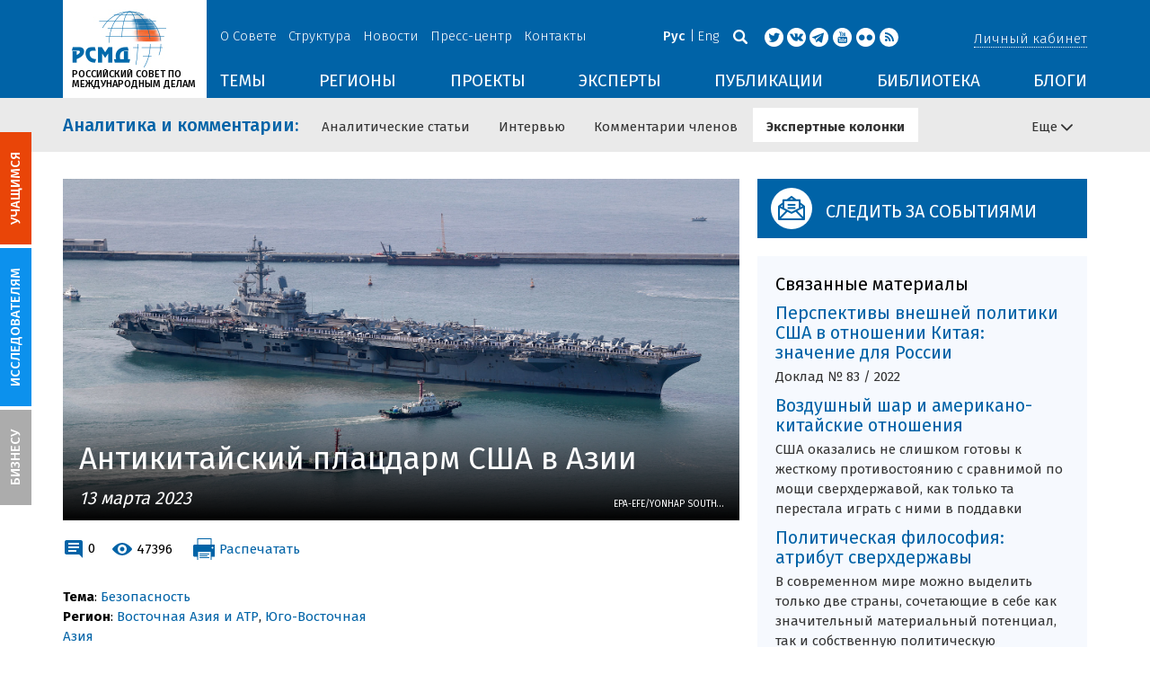

--- FILE ---
content_type: text/html; charset=UTF-8
request_url: https://russiancouncil.ru/analytics-and-comments/columns/sandbox/antikitayskiy-platsdarm-ssha-v-azii/
body_size: 33380
content:
<!DOCTYPE html>
<html lang="ru">
	<head>
		<title>РСМД :: Антикитайский плацдарм США в Азии</title>
		<meta http-equiv="X-UA-Compatible" content="IE=edge" />
		<meta name="viewport" content="width=device-width, initial-scale=1" />
		<meta name="format-detection" content="telephone=no">
		<meta property="og:type" content="article" />
		<meta name="twitter:card" content="summary_large_image" />
		<meta property="og:description" content="В настоящее время наблюдается беспрецедентное расширение военного присутствия США в Азиатско-Тихоокеанском регионе. Вашингтон в коалиции со своими союзниками в Азии предпринимает ряд шагов по противодействию Пекину, обещая им взамен поддержку и помощь в случае угрозы со стороны КНР или КНДР.


	 Взаимодействие США с союзниками и партнерами в области безопасности касается, прежде всего, противостояния вызовам и угрозам в Тайваньском проливе, Южно-Китайском море и на Корейском полуострове. Индо-Тихоокеанская стратегия, с помощью которой США проводят свою политику по сдерживанию Китая, предполагает усиление и расширение сотрудничества, в частности, военного, с азиатскими партнерами и союзниками — Тайванем, Японией, Южной Кореей, Филиппинами, Австралией, Индией и некоторыми малыми островными государствами. Кроме того, Вашингтон активно действует в рамках многосторонних форматов, таких как AUKUS, Quad и PBP.


	 На сегодняшний день множатся опасения по поводу возможного полномасштабного военного конфликта в Азии, причем не только в экспертном сообществе, но и на уровне официальных лиц различных государств. США, как и КНР, эта война будет абсолютно невыгодна, учитывая взаимозависимость двух держав и слишком высокие ставки такого военного конфликта. Поэтому в обозримом будущем наиболее вероятным кажется сохранение статус-кво с продолжающимися угрозами и провокациями в отношении друг друга, а также так называемым «сдерживанием». Тем не менее чрезмерно активные действия Вашингтона в ИТР и потенциальные ответные действия Пекина говорят о том, что и другой исход событий исключать нельзя.


	 Очевидно, что нынешний внешнеполитический курс США, нацеленный на эскалацию, ведет государства к самому, казалось бы, неразумному сценарию. Так, под видом защиты США перебрасывают в страны ИТР свои вооружения и военный контингент и пытаются организовать там антикитайский плацдарм, тем самым нагнетая напряженность в регионе и провоцируя Пекин. Эта геополитическая экспансия, к которой стремится Вашингтон в Азии, делает регион одной из самых взрывоопасных областей на карте. Поэтому нельзя полностью исключить и тот сценарий, при котором в ИТР может разразиться полномасштабный вооруженный конфликт, ставящий мир под угрозу Третьей мировой войны." /><meta name="twitter:description" content="В настоящее время наблюдается беспрецедентное расширение военного присутствия США в Азиатско-Тихоокеанском регионе. Вашингтон в коалиции со своими союзниками в Азии предпринимает ряд шагов по противодействию Пекину, обещая им взамен поддержку и помощь в случае угрозы со стороны КНР или КНДР.


	 Взаимодействие США с союзниками и партнерами в области безопасности касается, прежде всего, противостояния вызовам и угрозам в Тайваньском проливе, Южно-Китайском море и на Корейском полуострове. Индо-Тихоокеанская стратегия, с помощью которой США проводят свою политику по сдерживанию Китая, предполагает усиление и расширение сотрудничества, в частности, военного, с азиатскими партнерами и союзниками — Тайванем, Японией, Южной Кореей, Филиппинами, Австралией, Индией и некоторыми малыми островными государствами. Кроме того, Вашингтон активно действует в рамках многосторонних форматов, таких как AUKUS, Quad и PBP.


	 На сегодняшний день множатся опасения по поводу возможного полномасштабного военного конфликта в Азии, причем не только в экспертном сообществе, но и на уровне официальных лиц различных государств. США, как и КНР, эта война будет абсолютно невыгодна, учитывая взаимозависимость двух держав и слишком высокие ставки такого военного конфликта. Поэтому в обозримом будущем наиболее вероятным кажется сохранение статус-кво с продолжающимися угрозами и провокациями в отношении друг друга, а также так называемым «сдерживанием». Тем не менее чрезмерно активные действия Вашингтона в ИТР и потенциальные ответные действия Пекина говорят о том, что и другой исход событий исключать нельзя.


	 Очевидно, что нынешний внешнеполитический курс США, нацеленный на эскалацию, ведет государства к самому, казалось бы, неразумному сценарию. Так, под видом защиты США перебрасывают в страны ИТР свои вооружения и военный контингент и пытаются организовать там антикитайский плацдарм, тем самым нагнетая напряженность в регионе и провоцируя Пекин. Эта геополитическая экспансия, к которой стремится Вашингтон в Азии, делает регион одной из самых взрывоопасных областей на карте. Поэтому нельзя полностью исключить и тот сценарий, при котором в ИТР может разразиться полномасштабный вооруженный конфликт, ставящий мир под угрозу Третьей мировой войны." /><meta name="author" content="Анастасия Толоконина" /><meta property="article:author" content="Анастасия Толоконина" /><meta property="og:title" content="Антикитайский плацдарм США в Азии" /><meta name="twitter:title" content="Антикитайский плацдарм США в Азии" /><meta property="og:image" content="https://russiancouncil.ru/upload/iblock/f52/m2ldrhuvwpvihcb64vdwrqcolyc9e40p/usanticn0.jpg" /><meta name="twitter:image:src" content="https://russiancouncil.ru/upload/iblock/f52/m2ldrhuvwpvihcb64vdwrqcolyc9e40p/usanticn0.jpg" />		<meta name="twitter:site" content="@russian_council" />
				
		<meta name="twitter:site" content="@russian_council" />
		<meta name="twitter:creator" content="@russian_council" />
		<meta property="og:url" content="https://russiancouncil.ru/analytics-and-comments/columns/sandbox/antikitayskiy-platsdarm-ssha-v-azii/" />
		<meta property="og:locale" content="ru_RU" />
		                                		<meta property="og:title" content="РСМД :: Антикитайский плацдарм США в Азии"/>
		        


		                
		<meta http-equiv="Content-Type" content="text/html; charset=UTF-8" />
<meta name="description" content="В настоящее время наблюдается беспрецедентное расширение военного присутствия США в Азиатско-Тихоокеанском регионе. Вашингтон в коалиции со своими союзниками в Азии предпринимает ряд шагов по противодействию Пекину, обещая им взамен поддержку и помощь в случае угрозы со стороны КНР или КНДР.


	 Взаимодействие США с союзниками и партнерами в области безопасности касается, прежде всего, противостояния вызовам и угрозам в Тайваньском проливе, Южно-Китайском море и на Корейском полуострове. Индо-Тихоокеанская стратегия, с помощью которой США проводят свою политику по сдерживанию Китая, предполагает усиление и расширение сотрудничества, в частности, военного, с азиатскими партнерами и союзниками — Тайванем, Японией, Южной Кореей, Филиппинами, Австралией, Индией и некоторыми малыми островными государствами. Кроме того, Вашингтон активно действует в рамках многосторонних форматов, таких как AUKUS, Quad и PBP.


	 На сегодняшний день множатся опасения по поводу возможного полномасштабного военного конфликта в Азии, причем не только в экспертном сообществе, но и на уровне официальных лиц различных государств. США, как и КНР, эта война будет абсолютно невыгодна, учитывая взаимозависимость двух держав и слишком высокие ставки такого военного конфликта. Поэтому в обозримом будущем наиболее вероятным кажется сохранение статус-кво с продолжающимися угрозами и провокациями в отношении друг друга, а также так называемым «сдерживанием». Тем не менее чрезмерно активные действия Вашингтона в ИТР и потенциальные ответные действия Пекина говорят о том, что и другой исход событий исключать нельзя.


	 Очевидно, что нынешний внешнеполитический курс США, нацеленный на эскалацию, ведет государства к самому, казалось бы, неразумному сценарию. Так, под видом защиты США перебрасывают в страны ИТР свои вооружения и военный контингент и пытаются организовать там антикитайский плацдарм, тем самым нагнетая напряженность в регионе и провоцируя Пекин. Эта геополитическая экспансия, к которой стремится Вашингтон в Азии, делает регион одной из самых взрывоопасных областей на карте. Поэтому нельзя полностью исключить и тот сценарий, при котором в ИТР может разразиться полномасштабный вооруженный конфликт, ставящий мир под угрозу Третьей мировой войны." />
<link href="/bitrix/js/socialservices/css/ss.min.css?16623592594686" type="text/css"  rel="stylesheet" />
<link href="/bitrix/panel/main/popup.min.css?166236185521121" type="text/css"  rel="stylesheet" />
<link href="/local/templates/main/components/bitrix/iblock.vote/ajax/style.css?15003835373872" type="text/css"  rel="stylesheet" />
<link href="/local/templates/main/bootstrap/css/bootstrap.min.css?1494479345114351" type="text/css"  data-template-style="true"  rel="stylesheet" />
<link href="/local/templates/main/css/jquery.fancybox.css?14809454364895" type="text/css"  data-template-style="true"  rel="stylesheet" />
<link href="/local/templates/main/scrollpane.css?14623692943831" type="text/css"  data-template-style="true"  rel="stylesheet" />
<link href="/local/templates/main/selectfix.css?14744573294175" type="text/css"  data-template-style="true"  rel="stylesheet" />
<link href="/mistakes/mistakes.css?1477990361590" type="text/css"  data-template-style="true"  rel="stylesheet" />
<link href="/local/templates/main/styles.css?15477596803106" type="text/css"  data-template-style="true"  rel="stylesheet" />
<link href="/local/templates/main/template_styles.css?1751896533166317" type="text/css"  data-template-style="true"  rel="stylesheet" />
<script type="text/javascript">if(!window.BX)window.BX={};if(!window.BX.message)window.BX.message=function(mess){if(typeof mess==='object'){for(let i in mess) {BX.message[i]=mess[i];} return true;}};</script>
<script type="text/javascript">(window.BX||top.BX).message({'pull_server_enabled':'N','pull_config_timestamp':'0','pull_guest_mode':'N','pull_guest_user_id':'0'});(window.BX||top.BX).message({'PULL_OLD_REVISION':'Для продолжения корректной работы с сайтом необходимо перезагрузить страницу.'});</script>
<script type="text/javascript">(window.BX||top.BX).message({'JS_CORE_LOADING':'Загрузка...','JS_CORE_NO_DATA':'- Нет данных -','JS_CORE_WINDOW_CLOSE':'Закрыть','JS_CORE_WINDOW_EXPAND':'Развернуть','JS_CORE_WINDOW_NARROW':'Свернуть в окно','JS_CORE_WINDOW_SAVE':'Сохранить','JS_CORE_WINDOW_CANCEL':'Отменить','JS_CORE_WINDOW_CONTINUE':'Продолжить','JS_CORE_H':'ч','JS_CORE_M':'м','JS_CORE_S':'с','JSADM_AI_HIDE_EXTRA':'Скрыть лишние','JSADM_AI_ALL_NOTIF':'Показать все','JSADM_AUTH_REQ':'Требуется авторизация!','JS_CORE_WINDOW_AUTH':'Войти','JS_CORE_IMAGE_FULL':'Полный размер'});</script>

<script type="text/javascript" src="/bitrix/js/main/core/core.min.js?1662362298216421"></script>

<script>BX.setJSList(['/bitrix/js/main/core/core_ajax.js','/bitrix/js/main/core/core_promise.js','/bitrix/js/main/polyfill/promise/js/promise.js','/bitrix/js/main/loadext/loadext.js','/bitrix/js/main/loadext/extension.js','/bitrix/js/main/polyfill/promise/js/promise.js','/bitrix/js/main/polyfill/find/js/find.js','/bitrix/js/main/polyfill/includes/js/includes.js','/bitrix/js/main/polyfill/matches/js/matches.js','/bitrix/js/ui/polyfill/closest/js/closest.js','/bitrix/js/main/polyfill/fill/main.polyfill.fill.js','/bitrix/js/main/polyfill/find/js/find.js','/bitrix/js/main/polyfill/matches/js/matches.js','/bitrix/js/main/polyfill/core/dist/polyfill.bundle.js','/bitrix/js/main/core/core.js','/bitrix/js/main/polyfill/intersectionobserver/js/intersectionobserver.js','/bitrix/js/main/lazyload/dist/lazyload.bundle.js','/bitrix/js/main/polyfill/core/dist/polyfill.bundle.js','/bitrix/js/main/parambag/dist/parambag.bundle.js']);
BX.setCSSList(['/bitrix/js/main/lazyload/dist/lazyload.bundle.css','/bitrix/js/main/parambag/dist/parambag.bundle.css']);</script>
<script type="text/javascript">(window.BX||top.BX).message({'JS_CORE_LOADING':'Загрузка...','JS_CORE_NO_DATA':'- Нет данных -','JS_CORE_WINDOW_CLOSE':'Закрыть','JS_CORE_WINDOW_EXPAND':'Развернуть','JS_CORE_WINDOW_NARROW':'Свернуть в окно','JS_CORE_WINDOW_SAVE':'Сохранить','JS_CORE_WINDOW_CANCEL':'Отменить','JS_CORE_WINDOW_CONTINUE':'Продолжить','JS_CORE_H':'ч','JS_CORE_M':'м','JS_CORE_S':'с','JSADM_AI_HIDE_EXTRA':'Скрыть лишние','JSADM_AI_ALL_NOTIF':'Показать все','JSADM_AUTH_REQ':'Требуется авторизация!','JS_CORE_WINDOW_AUTH':'Войти','JS_CORE_IMAGE_FULL':'Полный размер'});</script>
<script type="text/javascript">(window.BX||top.BX).message({'LANGUAGE_ID':'ru','FORMAT_DATE':'DD.MM.YYYY','FORMAT_DATETIME':'DD.MM.YYYY HH:MI:SS','COOKIE_PREFIX':'BITRIX_SM','SERVER_TZ_OFFSET':'10800','UTF_MODE':'Y','SITE_ID':'s1','SITE_DIR':'/','USER_ID':'','SERVER_TIME':'1768884494','USER_TZ_OFFSET':'0','USER_TZ_AUTO':'Y','bitrix_sessid':'a2fa7cfd7de30771e9b81f56c81b882b'});</script>


<script type="text/javascript" src="/bitrix/js/pull/protobuf/protobuf.min.js?166235968376433"></script>
<script type="text/javascript" src="/bitrix/js/pull/protobuf/model.min.js?166235968314190"></script>
<script type="text/javascript" src="/bitrix/js/main/core/core_promise.min.js?16623586362490"></script>
<script type="text/javascript" src="/bitrix/js/rest/client/rest.client.min.js?16623616229240"></script>
<script type="text/javascript" src="/bitrix/js/pull/client/pull.client.min.js?166236201644545"></script>
<script type="text/javascript" src="/bitrix/js/main/core/core_fx.min.js?14919059579768"></script>
<script type="text/javascript" src="/bitrix/js/main/pageobject/pageobject.min.js?1662359219570"></script>
<script type="text/javascript" src="/bitrix/js/main/core/core_window.min.js?166236227676326"></script>
<script type="text/javascript" src="/bitrix/js/socialservices/ss.js?14441263941419"></script>
<script type="text/javascript" src="/bitrix/js/main/cphttprequest.min.js?14537235113623"></script>
<link rel="amphtml" href="//russiancouncil.ru/amp/analytics-and-comments/columns/sandbox/antikitayskiy-platsdarm-ssha-v-azii/">
<script type="text/javascript">var ajaxMessages = {wait:"Загрузка..."}</script>



<script type="text/javascript" src="/local/templates/main/js/lib/jquery.js?144720939095956"></script>
<script type="text/javascript" src="/local/templates/main/js/indi.js?152421536454484"></script>
<script type="text/javascript" src="/local/templates/main/js/lib/jquery-ui.min.js?1447209390215754"></script>
<script type="text/javascript" src="/local/templates/main/js/lib/bootstrap.min.js?144720939037055"></script>
<script type="text/javascript" src="/local/templates/main/js/lib/jquery.fancybox.min.js?148049609322974"></script>
<script type="text/javascript" src="/local/templates/main/js/jquery.maskedinput.min.js?14443923983568"></script>
<script type="text/javascript" src="/local/templates/main/js/scrollpane.min.js?148049573714869"></script>
<script type="text/javascript" src="/local/templates/main/js/selectfix.min.js?14804957965211"></script>
<script type="text/javascript" src="/local/templates/main/js/app.js?164370662516845"></script>
<script type="text/javascript" src="/local/templates/main/js/lib/slick.min.js?144720939040143"></script>
<script type="text/javascript" src="/local/templates/main/js/template.js?164249279236270"></script>
<script type="text/javascript" src="/mistakes/mistakes.min.js?15538524643111"></script>
<script type="text/javascript" src="/local/templates/main/components/bitrix/menu/section/script.js?15088372891845"></script>
<script type="text/javascript" src="/local/templates/main/components/bitrix/system.auth.form/.default/script.js?1444392398234"></script>
<script type="text/javascript">var _ba = _ba || []; _ba.push(["aid", "8276bb8d5dcd52b47ce2bfc5a028f4ec"]); _ba.push(["host", "russiancouncil.ru"]); (function() {var ba = document.createElement("script"); ba.type = "text/javascript"; ba.async = true;ba.src = (document.location.protocol == "https:" ? "https://" : "http://") + "bitrix.info/ba.js";var s = document.getElementsByTagName("script")[0];s.parentNode.insertBefore(ba, s);})();</script>



		<link href="/img/favicons/apple-touch-icon-114x114.png" rel="apple-touch-icon" sizes="114x114">
		<link href="/img/favicons/apple-touch-icon-76x76.png" rel="apple-touch-icon" sizes="76x76">
		<link href="/img/favicons/apple-touch-icon-72x72.png" rel="apple-touch-icon" sizes="72x72">
		<link href="/img/favicons/apple-touch-icon-60x60.png" rel="apple-touch-icon" sizes="60x60">
		<link href="/img/favicons/apple-touch-icon-57x57.png" rel="apple-touch-icon" sizes="57x57">
		<link href="/img/favicons/favicon-96x96.png" type="image/png" rel="icon" sizes="96x96">
		<link href="/img/favicons/favicon-32x32.png" type="image/png" rel="icon" sizes="32x32">
		<link href="/img/favicons/favicon.ico" type="image/x-icon" rel="shortcut icon">
		<link href="/img/favicons/favicon.ico" type="image/x-icon" rel="icon">
		<meta name="msapplication-TileColor" content="#ffffff">
		<meta name="theme-color" content="#fff">
		<link href='https://fonts.googleapis.com/css?family=Fira+Sans:400,300,500,700&subset=latin,cyrillic' rel='stylesheet' type='text/css'>
		<!--[if IE]><script src="js/html5shiv.js"></script><![endif]-->
				<script rel="bx-no-check">indi.utils.apply(indi.app.locale, {"settings":{"date":"dd.mm.yy","time":"hh:mi:ss","dateTime":"dd.mm.yy hh:mi:ss","firstDay":1,"isRTL":false},"messages":{"monthNames":["\u042f\u043d\u0432\u0430\u0440\u044c","\u0424\u0435\u0432\u0440\u0430\u043b\u044c","\u041c\u0430\u0440\u0442","\u0410\u043f\u0440\u0435\u043b\u044c","\u041c\u0430\u0439","\u0418\u044e\u043d\u044c","\u0418\u044e\u043b\u044c","\u0410\u0432\u0433\u0443\u0441\u0442","\u0421\u0435\u043d\u0442\u044f\u0431\u0440\u044c","\u041e\u043a\u0442\u044f\u0431\u0440\u044c","\u041d\u043e\u044f\u0431\u0440\u044c","\u0414\u0435\u043a\u0430\u0431\u0440\u044c"],"monthNamesShort":["\u042f\u043d\u0432","\u0424\u0435\u0432","\u041c\u0430\u0440","\u0410\u043f\u0440","\u041c\u0430\u0439","\u0418\u044e\u043d","\u0418\u044e\u043b","\u0410\u0432\u0433","\u0421\u0435\u043d","\u041e\u043a\u0442","\u041d\u043e\u044f","\u0414\u0435\u043a"],"dayNames":["\u0432\u043e\u0441\u043a\u0440\u0435\u0441\u0435\u043d\u044c\u0435","\u043f\u043e\u043d\u0435\u0434\u0435\u043b\u044c\u043d\u0438\u043a","\u0432\u0442\u043e\u0440\u043d\u0438\u043a","\u0441\u0440\u0435\u0434\u0430","\u0447\u0435\u0442\u0432\u0435\u0440\u0433","\u043f\u044f\u0442\u043d\u0438\u0446\u0430","\u0441\u0443\u0431\u0431\u043e\u0442\u0430"],"dayNamesShort":["\u0432\u0441\u043a","\u043f\u043d\u0434","\u0432\u0442\u0440","\u0441\u0440\u0434","\u0447\u0442\u0432","\u043f\u0442\u043d","\u0441\u0431\u0442"],"dayNamesMin":["\u0412\u0441","\u041f\u043d","\u0412\u0442","\u0421\u0440","\u0427\u0442","\u041f\u0442","\u0421\u0431"],"close":"\u0417\u0430\u043a\u0440\u044b\u0442\u044c","datePicker":{"prev":"&larr;\u041f\u0440\u0435\u0434\u044b\u0434\u0443\u0449\u0438\u0439","next":"\u0421\u043b\u0435\u0434\u0443\u044e\u0449\u0438\u0439&rarr;","current":"\u0421\u0435\u0433\u043e\u0434\u043d\u044f","showMonthAfterYear":false,"weekHeader":"\u041d\u0435","yearSuffix":""},"timePicker":{"timeOnlyTitle":"\u0412\u044b\u0431\u0435\u0440\u0438\u0442\u0435 \u0432\u0440\u0435\u043c\u044f","timeText":"\u0412\u0440\u0435\u043c\u044f","hourText":"\u0427\u0430\u0441\u044b","minuteText":"\u041c\u0438\u043d\u0443\u0442\u044b","secondText":"\u0421\u0435\u043a\u0443\u043d\u0434\u044b","millisecText":"\u043c\u0438\u043b\u043b\u0438\u0441\u0435\u043a\u0443\u043d\u0434\u044b","currentText":"\u0421\u0435\u0439\u0447\u0430\u0441","ampm":false},"alert":{"title":"C\u043e\u043e\u0431\u0449\u0435\u043d\u0438\u0435","ok":"Ok"}}});</script>

	</head>
	<body role="document" class="js-mediator-container lang-ru info-block-blogs">
				<div class="out out_index ">
			<!-- header -->
			<header class="header js-header">
				<div class="header__content ">
					<div class="container">
						<!-- logo -->
						<div class="header__logo">
							<a class="logo" href="/">
								<img src="/img/logo.jpg" />
								<p>РОССИЙСКИЙ СОВЕТ ПО МЕЖДУНАРОДНЫМ ДЕЛАМ</p>

 <!-- Yandex.Metrika counter -->
<script type="text/javascript" >
   (function(m,e,t,r,i,k,a){m[i]=m[i]||function(){(m[i].a=m[i].a||[]).push(arguments)};
   m[i].l=1*new Date();k=e.createElement(t),a=e.getElementsByTagName(t)[0],k.async=1,k.src=r,a.parentNode.insertBefore(k,a)})
   (window, document, "script", "https://mc.yandex.ru/metrika/tag.js", "ym");

   ym(12550252, "init", {
        clickmap:true,
        trackLinks:true,
        accurateTrackBounce:true,
        webvisor:true
   });
</script>
<noscript><div><img src="https://mc.yandex.ru/watch/12550252" style="position:absolute; left:-9999px;" alt="" /></div></noscript>
<!-- /Yandex.Metrika counter -->

							</a>
						</div>
						<!-- header content -->
						<div class="header__in">
							<div class="header__topper">
								<!-- topper nav -->
								<div class="top-nav">
	<span class="js-mobile">
		<a href="/about/" class=" js-open-menu-plush">О Совете</a>
			<span class="menu-plush">
			<span class="menu-plush-triangle"></span>
					<a href="/about/">Общая информация</a>
						<a href="/about/founders/">Учредители</a>
						<a href="/news/">Новости РСМД</a>
						<a href="/about/partners/">Партнеры</a>
						<a href="/about/activity/">Деятельность</a>
						<a href="/about/regulations/">Устав</a>
						<a href="/about/thanks/">Благодарности</a>
						<a href="/about/memory-book/">Книга памяти</a>
					</span>
			</span>
		<span class="js-mobile">
		<a href="/management/" class=" js-open-menu-plush">Структура</a>
			<span class="menu-plush">
			<span class="menu-plush-triangle"></span>
					<a href="/management/members/">Члены РСМД</a>
						<a href="/management/corporatemembers/">Корпоративные члены</a>
						<a href="/management/general-meeting/">Общее собрание</a>
						<a href="/management/board-trustees/">Попечительский совет</a>
						<a href="/management/presidium/">Президиум</a>
						<a href="/management/vicepresidents/">Вице-президенты</a>
						<a href="/management/staff/">Сотрудники</a>
					</span>
			</span>
		<span class="js-mobile">
		<a href="/news/" class="">Новости</a>
		</span>
		<span class="js-mobile">
		<a href="/press/" class=" js-open-menu-plush">Пресс-центр</a>
			<span class="menu-plush">
			<span class="menu-plush-triangle"></span>
					<a href="/press/">Информация для СМИ</a>
						<a href="/press/calendar/">Календарь</a>
						<a href="/press/partnership/">Информационное партнерство</a>
						<a href="/press/experts/">Запросить экспертный комментарий</a>
						<a href="/press/brief/">Коротко о Совете</a>
						<a href="/press/projects/">Коротко о проектах Совета</a>
					</span>
			</span>
		<span class="js-mobile">
		<a href="/contacts/" class="">Контакты</a>
		</span>
	</div>
								<!-- user info -->
								<div class="header__profile mt5">
																	<span class="js-mobile">
										<a href="#" class="js-open-login-plush m-login abbd"><span class="user-login-triangle"></span><span>Личный кабинет</span></a>
										<div class="user-login">
											<h2>Вход</h2>
											<p>Авторизуйтесь, если вы уже зарегистрированы</p>
											
<form class="js-ajax-form-submit form form-login cf" method="post" target="_top" action="/auth/" role="login" data-container=".form-login" data-source=".form-login">
	<input type="hidden" name="backurl" value="/analytics-and-comments/columns/sandbox/antikitayskiy-platsdarm-ssha-v-azii/"/>	<input type="hidden" name="AUTH_FORM" value="Y"/>
	<input type="hidden" name="AUTH_REASON" value="auth-form"/>
	<input type="hidden" name="TYPE" value="AUTH"/>
	
	<div class="form-group mb20">
		<input class="form-control login-field w100" autofocus="autofocus" type="text" name="USER_LOGIN" id="system-auth-form-login" value="" maxlength="50" tabindex="1" required="" placeholder="Email / Login" />
	</div>
	<div class="form-group has-feedback mb20">
		<input class="form-control w100" type="password" name="USER_PASSWORD" id="system-auth-form-password" maxlength="50" tabindex="2" required="" placeholder="Пароль" />
	</div>
	<div class="mb20">
		<a class="forgot-pass" href="/forgotpasswd/?forgot_password=yes&amp;backurl=%2Fanalytics-and-comments%2Fcolumns%2Fsandbox%2Fantikitayskiy-platsdarm-ssha-v-azii%2F" rel="nofollow">Забыли пароль?</a>
	</div>
		
	<div class="form-group form-toolbar">
		<input class="btn w100" type="submit" value="Войти"/>
	</div>

	<div class="form-group form-toolbar">
		<a href="/registration/?register=yes&amp;backurl=%2Fanalytics-and-comments%2Fcolumns%2Fsandbox%2Fantikitayskiy-platsdarm-ssha-v-azii%2F">Еще не зарегистрированы?</a>
	</div>
	
				<label class="control-label">Войти с помощью:</label>
			<div>
							</div>
		</form>
<div class="popup-socserv">
	
	<form method="post" name="bx_auth_servicesform" target="_top" action="/analytics-and-comments/columns/sandbox/antikitayskiy-platsdarm-ssha-v-azii/">
													<div class="js-socserv-auth VKontakte vkontakte" data-url="https://oauth.vk.com/authorize?client_id=5414692&redirect_uri=https%3A%2F%2Frussiancouncil.ru%2Fbitrix%2Ftools%2Foauth%2Fvkontakte.php&scope=friends,offline,email&response_type=code&state=[base64]"></div>
									<input type="hidden" name="auth_service_id" value="" />
	</form>

</div>


										</div>
									</span>
										<button type="button" class="hamb visible-sm visible-xs js-hamb"><span></span></button>
								</div>
								<!-- header tools -->
								<div class="header__tools">
									<div class="lang">
																					<a class="is-active">Рус</a>
											<a href="/en/">Eng</a>
																				</div>
									<div class="search js-search">
										<a href="#" class="js-search-btn"></a>
										<div class="search-block">
											
<form class="form search-form search-form-top" action="/search/index.php" role="search">
	<input type="text" name="q" value="" placeholder="Например: Россия" maxlength="250" />
		<button class="btn btn-sm" type="submit">Найти</button>
</form>										</div>
									</div>
									<div class="socials">

                                        <a target="new" href="https://twitter.com/Russian_Council"><i class="i-tw"></i></a>
                                                                                    <a target="new" href="http://vk.com/russian_council"><i class="i-vk"></i></a>
										    <a target="new" href="https://telegram.me/russiancouncil"><i class="i-tl"></i></a>
                                        
										<a target="new" href="http://www.youtube.com/russiancouncilvideo"><i class="i-yt"></i></a>
										<a target="new" href="http://www.flickr.com/photos/russiancouncil"><i class="i-fl"></i></a>

										 									        <a target="new" href="/rss/"><i class="i-rss"></i></a>
                                        									</div>
								</div>
							</div>
							<div class="header__bottom">
								<div class="visible-lg visible-md">
									<nav class="nav">
	<div class="menu">
<!--
		<a href="" class="menu__item"></a>
	-->                    <a data-lang="s1" data-template="menu.topics" data-result="#themes" data-href="/ajax/menu/getMenu/" href="/topics/" data-link="themes" class="menu__item js-drop-down-ajax-menu js-dropdown">ТЕМЫ</a>
                        <a data-lang="s1" data-template="menu.regions" data-result="#regions" data-href="/ajax/menu/getMenu/" href="/regions/" data-link="regions" class="menu__item js-drop-down-ajax-menu js-dropdown">РЕГИОНЫ</a>
                        <a data-lang="s1" data-template="menu.projects" data-result="#projects" data-href="/ajax/menu/getMenu/" href="/projects/" data-link="projects" class="menu__item js-drop-down-ajax-menu js-dropdown">ПРОЕКТЫ</a>
                        <a data-lang="s1" data-template="" data-result="#" data-href="/ajax/menu/getMenu/" href="/experts/" class="menu__item">ЭКСПЕРТЫ</a>
                        <a data-lang="s1" data-template="menu.activity" data-result="#publicatons" data-href="/ajax/menu/getMenu/" href="/activity/" data-link="publicatons" class="menu__item js-drop-down-ajax-menu js-dropdown">ПУБЛИКАЦИИ</a>
                        <a data-lang="s1" data-template="" data-result="#" data-href="/ajax/menu/getMenu/" href="/library/" class="menu__item">БИБЛИОТЕКА</a>
                        <a data-lang="s1" data-template="menu.blogs" data-result="#blog" data-href="/ajax/menu/getMenu/" href="/blogs/" data-link="blog" class="menu__item js-drop-down-ajax-menu js-dropdown">БЛОГИ</a>
            	</div>
</nav>								</div>
							</div>
						</div>
					</div>
				</div>
				<!-- dropdown blocks -->
				<!--
				-->				<div id="themes" class="sub-menu js-submenu"></div>
				<div id="regions" class="sub-menu js-submenu"></div>
				<div id="projects" class="sub-menu js-submenu"></div>
				<div id="publicatons" class="sub-menu js-submenu"></div>
				<div id="blog" class="sub-menu js-submenu"></div>
			</header>
			<div class="margin-after-header">&nbsp;</div>
			<div class="container">
				<div class="header__bottom js-mobnav">
					<div class="hidden-lg hidden-md dop-menu">
						<nav class="nav">
	<div class="menu-mobile">
		<div  data-link="about" class="js-mobile-dropdown mobile-dropdown">
			<a class="section">О совете<span class="arrow"></span></a>
			<div id="about" class="items">
						<a class="item " href="/about/">Общая информация</a>
				<a class="item " href="/management/members/">Члены</a>
				<a class="item " href="/management/corporatemembers/">Корпоративные члены</a>
				<a class="item " href="/management/general-meeting/">Общее собрание</a>
				<a class="item " href="/management/board-trustees/">Попечительский совет</a>
				<a class="item " href="/management/presidium/">Президиум</a>
				<a class="item " href="/management/scientific-council/">Научный совет</a>
				<a class="item " href="/about/founders/">Учредители</a>
				<a class="item " href="/management/vicepresidents/">Вице-президент</a>
				<a class="item " href="/management/staff/">Сотрудники</a>
				<a class="item " href="/press/">Пресс-центр</a>
				<a class="item " href="/about/memory-book/">Книга памяти</a>
				<a class="item " href="/contacts/">Контакты</a>
				</div>
		</div>
					<div  data-link="analytics" class="js-mobile-dropdown mobile-dropdown">
			<a class="section">Аналитика<span class="arrow"></span></a>
			<div id="analytics" class="items">
						<a class="item " href="/regions/">Регионы</a>
				<a class="item " href="/topics/">Темы</a>
				<a class="item " href="/subjects/">Сюжеты</a>
				</div>
		</div>
					<div  data-link="publication" class="js-mobile-dropdown mobile-dropdown">
			<a class="section">Публикации<span class="arrow"></span></a>
			<div id="publication" class="items">
						<a class="item " href="/activity/publications/">Доклады</a>
				<a class="item " href="/activity/workingpapers/">Рабочие тетради</a>
				<a class="item " href="/activity/policybriefs/">Аналитические записки</a>
				<a class="item " href="/activity/educationalmaterials/">Учебные материалы</a>
				<a class="item " href="/library/library_rsmd/?SEARCH_NAME=&TOPIC=&REGION=&IS_RSMD_PUBLICATION=32&set_filter=Y">Издания</a>
				<a class="item " href="/activity/digest/">Спецпроекты</a>
				<a class="item " href="/activity/infographics/">Инфографика</a>
				</div>
		</div>
					<div  data-link="press" class="js-mobile-dropdown mobile-dropdown">
			<a class="section">Пресс-центр<span class="arrow"></span></a>
			<div id="press" class="items">
						<a class="item " href="/news/">Новости</a>
				<a class="item " href="/press/">Информация для СМИ</a>
				<a class="item " href="/press/calendar/">Календарь</a>
				<a class="item " href="/press/partnership/">Информационное партнерство</a>
				<a class="item " href="/press/experts/">Запросить комментарий</a>
				<a class="item " href="/press/brief/">Коротко о Совете</a>
				<a class="item " href="/press/projects/">Коротко о проектах Совета</a>
				</div>
		</div>
					<div  data-link="projects" class="js-mobile-dropdown mobile-dropdown">
			<a class="section">Проекты<span class="arrow"></span></a>
			<div id="projects" class="items">
						<a class="item " href="/projects/research-projects/">Исследовательские проекты</a>
				<a class="item " href="/projects/educational-projects/">Просветительские проекты</a>
				<a class="item " href="/projects/internships/">Стажировки</a>
				<a class="item " href="/projects/contests/">Конкурсы</a>
				<a class="item " href="/projects/geography/">География</a>
				<a class="item " href="/projects/zavershennye-proekty/">Завершенные проекты</a>
				</div>
		</div>
						<a class="item " href="/experts/">Эксперты</a>
				<a class="item " href="/blogs/">Сообщество</a>
				<a class="item " href="/library/library_rsmd/">Библиотека</a>
		</div>
</nav>					</div>
				</div>
			</div>
			<div class="topper">
	<div class="container">
		<div class="topper__title js-topper-nav "><a href="/analytics-and-comments/">Аналитика и комментарии<span class="hidden-sm hidden-xs">:</span></a></div>
		<nav class="page-nav" style="display: none;">
				<div>
					<a href="/analytics-and-comments/analytics/">Аналитические статьи</a>
				</div>
							<div>
					<a href="/analytics-and-comments/interview/">Интервью</a>
				</div>
							<div>
					<a href="/analytics-and-comments/comments/">Комментарии членов</a>
				</div>
							<div>
					<a href="/analytics-and-comments/columns/" class="selected">Экспертные колонки</a>
				</div>
						<div class="more-menu hidden-xs hidden-sm"><div class="js-accord" data-accord-body=".accord"><span>Еще <i class="icon icon-arrow"></i></span></div></div>
		</nav>
	</div>
</div>			<div class="main">
				<div class="container">
													<!--'start_frame_cache_y0XwfU'--><!--'end_frame_cache_y0XwfU'-->
    <article class="row news-detail news-detail-analytics mb20 eeeqqq">
    <div class="col-w-9 col-md-8 col-xs-12">
    <div style="background-image: url('/upload/iblock/f52/m2ldrhuvwpvihcb64vdwrqcolyc9e40p/usanticn0.jpg');" class="img-link img-link_wide mb20">
        <div class="img-link__bottom">
                            <h1>Антикитайский плацдарм США в Азии</h1>
                            <div class="date">13 марта 2023</div>
                            <div class="js-copiroght-pic copiroght-pic">
                    <div>EPA-EFE/YONHAP SOUTH&hellip;</div>
                                        <span>EPA-EFE/YONHAP SOUTH KOREA</span>
                </div>
                        </div>
    </div>

    <div class="row mb20 not-print">
        <div class="col-sm-6 col-xs-6">
            <div class="clearfix links-block">

                <div class="links-block-xs-dblock">
                    <div class="ib vam">
                        <i class="i-comment-blue"></i>
                        <a href="//russiancouncil.ru/analytics-and-comments/columns/sandbox/antikitayskiy-platsdarm-ssha-v-azii/#disqus_thread">0</a>
                                            </div>
                    <div class="ib vam">
                        <i class="i-view-blue"></i>
                        <span>47396</span>
                                            </div>
                </div>
                <a class="print js-print"><i class="i-print"></i><span class="">﻿Распечатать</span></a>
            </div>
        </div>
        <div class="col-sm-6 col-xs-6">
                            <span class="js-mobile print pr">
										<div class="user-login">
						<h2>Вход</h2>
						<p>Авторизуйтесь, если вы уже зарегистрированы</p>
                        
<form class="js-ajax-form-submit form form-login cf" method="post" target="_top" action="/auth/" role="login" data-container=".form-login" data-source=".form-login">
	<input type="hidden" name="backurl" value="/analytics-and-comments/columns/sandbox/antikitayskiy-platsdarm-ssha-v-azii/"/>	<input type="hidden" name="AUTH_FORM" value="Y"/>
	<input type="hidden" name="AUTH_REASON" value="auth-form"/>
	<input type="hidden" name="TYPE" value="AUTH"/>
	
	<div class="form-group mb20">
		<input class="form-control login-field w100" autofocus="autofocus" type="text" name="USER_LOGIN" id="system-auth-form-login" value="" maxlength="50" tabindex="1" required="" placeholder="Email / Login" />
	</div>
	<div class="form-group has-feedback mb20">
		<input class="form-control w100" type="password" name="USER_PASSWORD" id="system-auth-form-password" maxlength="50" tabindex="2" required="" placeholder="Пароль" />
	</div>
	<div class="mb20">
		<a class="forgot-pass" href="//forgotpasswd/?forgot_password=yes&amp;backurl=%2Fanalytics-and-comments%2Fcolumns%2Fsandbox%2Fantikitayskiy-platsdarm-ssha-v-azii%2F" rel="nofollow">Забыли пароль?</a>
	</div>
		
	<div class="form-group form-toolbar">
		<input class="btn w100" type="submit" value="Войти"/>
	</div>

	<div class="form-group form-toolbar">
		<a href="//registration/?register=yes&amp;backurl=%2Fanalytics-and-comments%2Fcolumns%2Fsandbox%2Fantikitayskiy-platsdarm-ssha-v-azii%2F">Еще не зарегистрированы?</a>
	</div>
	
				<label class="control-label">Войти с помощью:</label>
			<div>
							</div>
		</form>
<div class="popup-socserv">
	
	<form method="post" name="bx_auth_servicesform" target="_top" action="/analytics-and-comments/columns/sandbox/antikitayskiy-platsdarm-ssha-v-azii/">
													<div class="js-socserv-auth VKontakte vkontakte" data-url="https://oauth.vk.com/authorize?client_id=5414692&redirect_uri=https%3A%2F%2Frussiancouncil.ru%2Fbitrix%2Ftools%2Foauth%2Fvkontakte.php&scope=friends,offline,email&response_type=code&state=[base64]"></div>
									<input type="hidden" name="auth_service_id" value="" />
	</form>

</div>


					</div>
				</span>
                
                    </div>
    </div>

    <div class="row mb20">
        <div class="col-sm-6 col-xs-12">
            <div class="block">
                                    <div><b>Тема</b>: <a href="/topics/internationalsecurity/">Безопасность</a></div>
                                        <div><b>Регион</b>: <a href="/regions/eastasiaasiapacific/">Восточная Азия и АТР</a>, <a href="/regions/southeastasia/">Юго-Восточная Азия</a></div>
                    	            	            <b>Тип:</b> <a class="person__name" href="/analytics-and-comments/columns/">Экспертные колонки</a>                 - <a class="person__name" href="/analytics-and-comments/columns/sandbox/">Песочница</a>            </div>
        </div>
    </div>
    <div class="row mb20 not-print">
        <div class="col-sm-4 col-xs-12">
            <div><b>Оценить статью</b></div>
            <div class="iblock-vote" data-id="vote_134004">

<script type="text/javascript">
if(!window.voteScript) window.voteScript =
{
	trace_vote: function(div, flag)
	{
		var my_div;
		var r = div.getAttribute('data-id').match(/^vote_(\d+)_(\d+)$/);
		for(var i = r[2]; i >= 0; i--) {
			my_div = document.querySelectorAll('[data-id="vote_'+r[1]+'_'+i+'"]');
			if(my_div.length > 1) {
				for(var j = 0; j < my_div.length; j++) {
					if(flag) {
						if(!my_div[j].saved_class) {
							my_div[j].saved_className = my_div[j].className;
						}
						if(my_div[j].className!='star-active star-over') {
							my_div[j].className = 'star-active star-over';
						}
					}
					else {
						if(my_div[j].saved_className && my_div[j].className != my_div[j].saved_className) {
							my_div[j].className = my_div[j].saved_className;
						}
					}
				}
			}
		}
		i = 1 * r[2]+1;
		while(my_div = document.querySelectorAll('[data-id="vote_'+r[1]+'_'+i+'"]') && my_div.length > 1) {
			for(var j = 0; j < my_div.length; j++) {
				if(my_div[j].saved_className && my_div[j].className != my_div[j].saved_className) {
					my_div[j].className = my_div[j].saved_className;
				}
			}
			i++;
		}
	},
		do_vote: function(div, parent_id, arParams)
	{
		var r = div.getAttribute('data-id').match(/^vote_(\d+)_(\d+)$/);

		var vote_id = r[1];
		var vote_value = r[2];

		function __handler(data)
		{
//			var obContainer = document.getElementById(parent_id);
			var obContainer = document.querySelectorAll('[data-id="'+parent_id+'"]');;
			if(obContainer.length > 1) {
				for(var j = 0; j < obContainer.length; j++) {
					var obResult = document.createElement("DIV");
					obResult.innerHTML = data;
					obContainer[j].parentNode.replaceChild(obResult.firstChild, obContainer[j]);
				}
			}
		}

		var obEl = document.querySelectorAll('[data-id="wait_' + parent_id+'"]');;
		if(obEl.length > 1) {
			for(var j = 0; j < obEl.length; j++) {
				obEl[j].innerHTML = BX.message('JS_CORE_LOADING');
			}
		}
				arParams['vote'] = 'Y';
		arParams['vote_id'] = vote_id;
		arParams['rating'] = vote_value;
				BX.ajax.post(
			'/bitrix/components/bitrix/iblock.vote/component.php',
			arParams,
			__handler
		);
			}
}
</script>
<table border="0" cellspacing="0" cellpadding="0">
	<tr class="voteY">
															<td><div data-id="vote_134004_0" class="star-active star-voted" title="не рекомендую" onmouseover="voteScript.trace_vote(this, true);" onmouseout="voteScript.trace_vote(this, false)" onclick="voteScript.do_vote(this, 'vote_134004', {'SESSION_PARAMS':'862b982921ac1680b3fa840c7b87c41e','PAGE_PARAMS':{'ELEMENT_ID':'134004'},'sessid':'a2fa7cfd7de30771e9b81f56c81b882b','AJAX_CALL':'Y'})"></div></td>
																<td><div data-id="vote_134004_1" class="star-active star-voted" title="не интересно" onmouseover="voteScript.trace_vote(this, true);" onmouseout="voteScript.trace_vote(this, false)" onclick="voteScript.do_vote(this, 'vote_134004', {'SESSION_PARAMS':'862b982921ac1680b3fa840c7b87c41e','PAGE_PARAMS':{'ELEMENT_ID':'134004'},'sessid':'a2fa7cfd7de30771e9b81f56c81b882b','AJAX_CALL':'Y'})"></div></td>
																<td><div data-id="vote_134004_2" class="star-active star-voted" title="интересно" onmouseover="voteScript.trace_vote(this, true);" onmouseout="voteScript.trace_vote(this, false)" onclick="voteScript.do_vote(this, 'vote_134004', {'SESSION_PARAMS':'862b982921ac1680b3fa840c7b87c41e','PAGE_PARAMS':{'ELEMENT_ID':'134004'},'sessid':'a2fa7cfd7de30771e9b81f56c81b882b','AJAX_CALL':'Y'})"></div></td>
																<td><div data-id="vote_134004_3" class="star-active star-voted" title="рекомендую" onmouseover="voteScript.trace_vote(this, true);" onmouseout="voteScript.trace_vote(this, false)" onclick="voteScript.do_vote(this, 'vote_134004', {'SESSION_PARAMS':'862b982921ac1680b3fa840c7b87c41e','PAGE_PARAMS':{'ELEMENT_ID':'134004'},'sessid':'a2fa7cfd7de30771e9b81f56c81b882b','AJAX_CALL':'Y'})"></div></td>
																<td><div data-id="vote_134004_4" class="star-active star-empty" title="очень рекомендую" onmouseover="voteScript.trace_vote(this, true);" onmouseout="voteScript.trace_vote(this, false)" onclick="voteScript.do_vote(this, 'vote_134004', {'SESSION_PARAMS':'862b982921ac1680b3fa840c7b87c41e','PAGE_PARAMS':{'ELEMENT_ID':'134004'},'sessid':'a2fa7cfd7de30771e9b81f56c81b882b','AJAX_CALL':'Y'})"></div></td>
													<td class="vote-result dn"><div data-id="wait_vote_134004">(Голосов: 13, Рейтинг: 4.38)</div></td>
			<td class="vote-result">&nbsp;(13 голосов)</td>
	</tr>
</table>
</div>        </div>
        <div class="col-sm-4 col-xs-12">
            <div><b>Поделиться статьей</b></div>

				<script src="//yastatic.net/es5-shims/0.0.2/es5-shims.min.js"></script>
		<script src="//yastatic.net/share2/share.js"></script>
		<div class="ya-share2" data-services="vkontakte,odnoklassniki,twitter,whatsapp,telegram"
			 data-counter=""></div>
        		</div>
            </div>
    <div class="person-list row row-vat">
                        <div class="person col-sm-6 col-xs-12 mb20">
                    <div class="person__img">
                                                    <a href="/anastasia-tolokonina/"><img alt="" src="/upload/resize_cache/main/e2e/100_100_2/photo_2022_06_14_19_01_11.jpg" /></a>
                                                </div>
                    <div class="person__content">
                        <strong><a class="person__name" href="/anastasia-tolokonina/">Анастасия Толоконина</a></strong>
                        <p>Магистрант кафедры теории и истории журналистики филологического факультета РУДН</p>

                    </div>
                </div>
                    </div>
    
    <div class="widget tabpane">
    <div class="tabs tabs-simple">
				<span class="tabs__item col-2">
					<p class="tabs__link"><a href="#short">Краткая версия<span class="hidden-xs"> статьи</span></a></p>
				</span>
        <span class="tabs__item col-2 is-active">
					<p class="tabs__link"><a href="#detail">Полная версия<span class="hidden-xs"> статьи</span></a></p>
				</span>
    </div>
    <div class="panes">
    <div id="short" class="tabs-content tabs-simple-content pane mb20">
                <p>
	 В настоящее время наблюдается беспрецедентное расширение военного присутствия США в Азиатско-Тихоокеанском регионе. Вашингтон в коалиции со своими союзниками в Азии предпринимает ряд шагов по противодействию Пекину, обещая им взамен поддержку и помощь в случае угрозы со стороны КНР или КНДР.
</p>
<p>
	 Взаимодействие США с союзниками и партнерами в области безопасности касается, прежде всего, противостояния вызовам и угрозам в Тайваньском проливе, Южно-Китайском море и на Корейском полуострове. Индо-Тихоокеанская стратегия, с помощью которой США проводят свою политику по сдерживанию Китая, предполагает усиление и расширение сотрудничества, в частности, военного, с азиатскими партнерами и союзниками — Тайванем, Японией, Южной Кореей, Филиппинами, Австралией, Индией и некоторыми малыми островными государствами. Кроме того, Вашингтон активно действует в рамках многосторонних форматов, таких как AUKUS, Quad и PBP.
</p>
<p>
	 На сегодняшний день множатся опасения по поводу возможного полномасштабного военного конфликта в Азии, причем не только в экспертном сообществе, но и на уровне официальных лиц различных государств. США, как и КНР, эта война будет абсолютно невыгодна, учитывая взаимозависимость двух держав и слишком высокие ставки такого военного конфликта. Поэтому в обозримом будущем наиболее вероятным кажется сохранение статус-кво с продолжающимися угрозами и провокациями в отношении друг друга, а также так называемым «сдерживанием». Тем не менее чрезмерно активные действия Вашингтона в ИТР и потенциальные ответные действия Пекина говорят о том, что и другой исход событий исключать нельзя.
</p>
<p>
	 Очевидно, что нынешний внешнеполитический курс США, нацеленный на эскалацию, ведет государства к самому, казалось бы, неразумному сценарию. Так, под видом защиты США перебрасывают в страны ИТР свои вооружения и военный контингент и пытаются организовать там антикитайский плацдарм, тем самым нагнетая напряженность в регионе и провоцируя Пекин. Эта геополитическая экспансия, к которой стремится Вашингтон в Азии, делает регион одной из самых взрывоопасных областей на карте. Поэтому нельзя полностью исключить и тот сценарий, при котором в ИТР может разразиться полномасштабный вооруженный конфликт, ставящий мир под угрозу Третьей мировой войны.
</p>            </div>
        <div id="detail" class="tabs-content tabs-simple-content pane mb20">
                <p>
	 16 февраля 2023 г. первый заместитель министра обороны США Кэтлин Хикс <a target="_blank" href="https://apnews.com/article/russia-ukraine-taiwan-politics-china-8a038605d8dd5f4baf225bdaf2c6396b">заявила</a>, что Пентагон разрабатывает план по возможному конфликту на Тайване с учетом опыта украинского конфликта, отметив, что на Украине события развивались «без предварительного разогрева», а в случае с Тайванем ведется подготовка.
</p>
<p>
	 Ранее о подготовке Соединенных Штатов к потенциальному конфликту в Азии уже высказывался генерал-лейтенант Джеймс Бирман, командующий Третьим экспедиционным корпусом морской пехоты США. Он <a target="_blank" href="https://www.ft.com/content/bf5362de-60a6-4181-8c2a-56b50be61383">назвал</a> усиление военного сотрудничества Вашингтона с азиатскими союзниками «организацией театра военных действий», также сравнив происходящее в Азии с действиями западных стран в украинском конфликте.
</p>
<p>
	 В настоящее время действительно наблюдается беспрецедентное расширение военного присутствия США в Азиатско-Тихоокеанском регионе. Вашингтон в коалиции со своими союзниками в Азии предпринимает ряд шагов по противодействию Пекину, обещая им взамен поддержку и помощь в случае угрозы со стороны КНР или КНДР. Действительно ли США готовятся к полномасштабной войне в регионе, или же таким образом Вашингтон лишь продолжает осуществлять свою стратегию сдерживания Пекина?
</p>
<h2>Индо-Тихоокеанская стратегия США</h2>
<div class="mediaBox">
 <a href="/upload/iblock/3b0/jq3ur5trm6794o5c1wdnbad22a0gvj8i/politphil0.jpg" rel="media-box" target="_blank"> <img src="/upload/iblock/3b0/jq3ur5trm6794o5c1wdnbad22a0gvj8i/politphil0.jpg"></a>
	<div class="incut-note">
 <em>Иван Тимофеев: <br>
 <a href="/analytics-and-comments/analytics/politicheskaya-filosofiya-atribut-sverkhderzhavy/">Политическая философия: атрибут сверхдержавы</a> </em>
	</div>
</div>
<p>
	 Сдерживание Китая уже давно закрепилось на уровне всех ключевых доктринальных документов Соединенных Штатов. Например, в последней редакции <a target="_blank" href="https://www.whitehouse.gov/wp-content/uploads/2022/10/Biden-Harris-Administrations-National-Security-Strategy-10.2022.pdf">Стратегии национальной безопасности США</a>, опубликованной в октябре 2022 г., говорится о необходимости уделять приоритетное внимание «инвестициям в боеспособную надежную армию», которая «сдержит агрессию» против союзников и партнеров в Азии и поможет им защитить себя.
</p>
<p>
	 Аналогичные доводы приводятся и в новой <a target="_blank" href="https://media.defense.gov/2022/Oct/27/2003103845/-1/-1/1/2022-NATIONAL-DEFENSE-STRATEGY-NPR-MDR.PDF">Оборонной стратегии США</a>, которая выступает логичным продолжением СНБ. Белый дом обещает построить «устойчивую архитектуру безопасности в Индо-Тихоокеанском регионе, чтобы поддерживать свободный и открытый региональный порядок и сдерживать попытки разрешения споров силой». При этом отмечается намерение укрепить оборонное сотрудничество с Японией, Австралией, Индией, Тайванем, Южной Кореей и подчеркивается важность многостороннего сотрудничества в рамках <em>AUKUS</em> и <em>Quad</em>, а также взаимодействия с АСЕАН.
</p>
<p>
	 Однако особый интерес представляет отдельный доктринальный документ, посвященный ИТР. <a target="_blank" href="https://www.whitehouse.gov/wp-content/uploads/2022/02/U.S.-Indo-Pacific-Strategy.pdf">Индо-Тихоокеанская стратегия США</a> была обнародована в феврале 2022 г. и в целом не ознаменовала собой какой-то «переворот» в стратегическом планировании Вашингтона: в ней все так же говорится об американском лидерстве — мировом и, в частности, региональном, о сдерживании КНР, противодействии появлению на мировой арене нового гегемона и т.д. Однако принятием данного документа США подчеркнули ключевое значение региона, а также «зафиксировали на бумаге» расширение своего военно-политического присутствия в Азии, уделив больше внимания взаимодействию с союзниками и партнерами. Кроме того, именно в Стратегии Китай получил статус самого значительного геополитического вызова для США.
</p>
<p>
	 Таким образом, Вашингтон взял курс на оказание влияния на Пекин через окружающих его союзников и партнеров США в ИТР посредством изменения той среды, в которой Китай действует. В качестве возможных мер для более активного вовлечения в дела региона Белый дом рассматривает, например, «содействие интегрированному сдерживанию», продолжение развития альянса <em>AUKUS</em> и углубление пяти региональных договорных альянсов с Австралией, Японией, Республикой Корея, Филиппинами и Таиландом, поддержку регионального лидерства Индии и т.п. Помимо стремления к построению «свободного и открытого», «взаимосвязанного», «процветающего» и «устойчивого» ИТР, в Стратегии говорится о намерении сделать его «безопасным». Но что в понимании США представляет для региона «опасность»? Ответ на данный вопрос очевиден: Соединенные Штаты видят опасность в КНР и намерены «защитить» ИТР от ее растущего влияния путем сдерживания.
</p>
<p>
	 США активно занимаются выполнением поставленных в документе целей и задач, притом вполне успешно. В контексте участившихся в информационном пространстве сообщений о подготовке Соединенных Штатов к потенциальному вооруженному конфликту в Азии стоит отдельно отметить результаты сотрудничества Вашингтона с азиатскими партнерами в военной сфере.
</p>
<h2>Антикитайская коалиция США в ИТР</h2>
<p>
	 Взаимодействие США с союзниками и партнерами в области безопасности касается, прежде всего, противостояния вызовам и угрозам в Тайваньском проливе, Южно-Китайском море и на Корейском полуострове. Оно начинается с договоренностей об усилении военного сотрудничества с отдельными государствами и заканчивается созданием полноценных многосторонних оборонных альянсов в регионе.
</p>
<h3>Тайвань </h3>
<div class="mediaBox">
 <a href="/upload/iblock/c10/iw4stz5udl9jvo4rpxwccetq9mvbhrtd/baloon0.jpg" rel="media-box" target="_blank"> <img src="/upload/iblock/c10/iw4stz5udl9jvo4rpxwccetq9mvbhrtd/baloon0.jpg"></a>
	<div class="incut-note">
 <em>Василий Кашин: <br>
 <a href="/analytics-and-comments/analytics/vozdushnyy-shar-i-amerikano-kitayskie-otnosheniya/"> Воздушный шар и американо-китайские отношения</a> </em>
	</div>
</div>
<p>
	 Очевидно, что Тайвань, являясь главным «виновником торжества» и основной мишенью так называемой «китайской угрозы», просто не мог не оказаться в списке партнеров США в Азии. По сути, США — основной гарант существования Китайской Республики в принципе. Кроме того, распространено мнение, что в случае акта военной агрессии Вашингтон вступит в конфликт с целью защиты острова. Но на самом деле никаких гарантий этому нет, есть лишь <a target="_blank" href="https://www.congress.gov/bill/96th-congress/house-bill/2479">Закон об отношениях с Тайванем</a> 1979 г., по которому Тайбэю предоставляются военные средства для обороны.
</p>
<p>
	 США используют остров в качестве своего рода средства для «пробуждения дракона», то есть для провокаций и давления в отношении материкового Китая, на которые Пекин традиционно реагирует предупреждением, официально выражая «решительный протест» и осуждая действия Вашингтона, при этом не предпринимая никаких конкретных действий. Так было, например, с громким визитом представителя Конгресса США Нэнси Пелоси на Тайвань.
</p>
<p>
	 Вашингтон также активно укрепляет военные связи с Тайбэем. Например, в конце декабря 2022 г. США приняли законопроект оборонного бюджета, в котором говорится о намерении выделить до 10 млрд долл. в течение пяти лет на помощь в области безопасности, что <a target="_blank" href="https://www.reuters.com/world/asia-pacific/china-expresses-resolute-opposition-us-defense-act-statement-2022-12-24/">было резко раскритиковано</a> Пекином.
</p>
<h3>Япония</h3>
<p>
	 Начало 2023 г. ознаменовалось укреплением военного сотрудничества США с их основным союзником в ИТР — Японией. 13 января президент США Джо Байден <a target="_blank" href="https://www.rbc.ru/politics/14/01/2023/63bfe65c9a7947fb2912e3be">провел переговоры</a> с японским премьер-министром Фумио Кисидой в Вашингтоне, которым предшествовали консультации глав внешнеполитического и оборонного ведомств двух государств в формате «2+2». Стороны договорились модернизировать американо-японский альянс «в новую эру стратегического соперничества», продемонстрировав единство в вопросе сдерживания Китая. Токио и Вашингтон также <a target="_blank" href="https://www.rbc.ru/rbcfreenews/63bf438a9a7947cb5846145b">договорились</a> о размещении на острове Окинава до 2025 г. 12-го прибрежного полка морской пехоты США, вооруженного противокорабельными ракетами. Кроме того, на фоне развития космической программы Китая в договор о безопасности было добавлено упоминание космического пространства.
</p>
<p>
	 Судя по тому, как стремительно развиваются события в отношениях двух стран, можно предположить, что самое интересное в усилении военного сотрудничества только начинается. Уже во время январской встречи в Вашингтоне минобороны Японии <a target="_blank" href="https://english.kyodonews.net/news/2023/01/45ae8cd2222c-japan-begins-construction-of-new-sdf-base-for-us-fighter-drills.html">приступило</a> к строительству новой базы для учений экипажей палубной авиации США на необитаемом острове Магэ, который вполне может стать центром для размещения войск в случае конфликта на Тайване. Помимо этого, в начале февраля 2023 г. <a target="_blank" href="https://tass.ru/mezhdunarodnaya-panorama/16963997">стало известно</a> о возможном запросе США на размещение гиперзвуковых ракет <em>LRHW</em> и крылатых <em>Tomahawk</em> на территории Японии, предположительно на острове Кюсю. В конце февраля 2023 г. Кисида также <a target="_blank" href="https://tass.ru/mezhdunarodnaya-panorama/17155753">сообщил</a>, что японское правительство намерено закупить у США до 400 крылатых ракет <em>Tomahawk</em>
</p>
<p>
	 Япония, которая несколько десятилетий была привержена закрепленным в Девятой статье Конституции идеям пацифизма, <a target="_blank" href="https://russiancouncil.ru/analytics-and-comments/analytics/obnovlenie-i-postoyanstvo-yaponskoy-voennoy-politiki/">встает на путь</a> активной милитаризации. Об этом свидетельствует и новая <a target="_blank" href="https://www.cas.go.jp/jp/siryou/221216anzenhoshou/nss-e.pdf">Стратегия национальной безопасности</a> страны, в которой говорится о реорганизации и перевооружении Сил самообороны Японии, чтобы они могли проводить не только оборонительные, но и наступательные операции. Очевидно, без помощи Вашингтону здесь не обойтись, а расширяющим свое присутствие в регионе США жизненно необходимо, чтобы Япония, как их главный союзник в Азии, была серьезной военной державой, на которую можно положиться.
</p>
<h3>Южная Корея</h3>
<p>
	 Главным приоритетом внешней политики Южной Кореи остается борьба с северокорейской угрозой, а отношения с Китаем, которого Сеул определяет в <a target="_blank" href="https://overseas.mofa.go.kr/eng/brd/m_5676/view.do?seq=322133">Индо-Тихоокеанской стратегии</a> как «ключевого партнера» в регионе, остаются относительно мирными. Согласно южнокорейскому видению, ИТР не воспринимается как поле битвы с КНР. К тому же антикитайская политика невыгодна Сеулу с точки зрения экономики, поскольку Пекин выступает его ведущим торговым партнером. Более 40% национального дохода Южной Кореи <a target="_blank" href="https://data.worldbank.org/indicator/NE.EXP.GNFS.ZS?locations=KR">приходится</a> на экспорт, а Китай — основное направление экспорта страны, его доля <a target="_blank" href="https://wits.worldbank.org/CountrySnapshot/en/KOR">составляет</a> более 25%. Аналогичная ситуация с импортом. Кроме того, Сеулу невыгодно вести антикитайскую политику с точки зрения собственной безопасности — он попросту не хочет быть втянут в возможную войну в Тайваньском проливе. Тем не менее это не мешает укреплять военное сотрудничество с США — все-таки угроза конфликта с соседом, регулярно проводящим ракетные испытания, растет.
</p>
<p>
	 В конце января 2023 г. глава Пентагона Ллойд Остин во время визита в Сеул<a target="_blank" href="https://tass.ru/mezhdunarodnaya-panorama/16924003"> выступил с громким заявлением</a> о готовности США применить обычное и ядерное оружие в целях сдерживания и для защиты Южной Кореи, отметив «беспрецедентное» число провокаций со стороны КНДР в 2022 г. Он также <a target="_blank" href="https://apnews.com/article/politics-united-states-government-south-korea-lloyd-austin-north-0bdc85edf1b5ef8d88375de76beb40f5">договорился</a> с южнокорейским коллегой об увеличении развертывания Вашингтоном современных вооружений на Корейском полуострове, включая истребители и авианосцы, и о <a target="_blank" href="https://www.defense.gov/News/Releases/Release/Article/3282748/joint-statement-minister-of-national-defense-lee-jong-sup-and-us-secretary-of-d/">расширении</a> совместных военных учений.
</p>
<div class="mediaBox">
 <a rel="media-box" title=" " href="/upload/iblock/b0d/ufmnoypqfxfib26qojq6rkt0d5a4x4xf/rep83.jpg"> <img src="/upload/iblock/b0d/ufmnoypqfxfib26qojq6rkt0d5a4x4xf/rep83.jpg"></a>
	<div class="incut-note">
 <em> <a href="/activity/publications/perspektivy-vneshney-politiki-ssha-v-otnoshenii-kitaya-znachenie-dlya-rossii/">Перспективы внешней политики США в отношении Китая: значение для России. Доклад РСМД</a></em>
	</div>
</div>
<p>
	 Помимо запланированных совместных маневров, 19 февраля 2023 г. Южная Корея и США <a target="_blank" href="https://ria.ru/20230219/ucheniya-1852945511.html">провели</a> воздушные учения в ответ на очередной пуск КНДР межконтинентальной баллистической ракеты. Аналогичные учения прошли над Японским морем при участии США и Японии.
</p>
<p>
	 По событиям начала 2023 г. можно сделать вывод, что Сеул, как и Токио, взял курс на усиление военного сотрудничества с Вашингтоном. Визит главы Пентагона (последовавший, кстати, за визитом генсека НАТО Йенса Столтенберга) явно говорит о втягивании Южной Кореи в сложившееся в ИТР противостояние с Китаем. Однако давление США на южнокорейского союзника с целью участия в антикитайских инициативах могут иметь неприятные последствия и для Вашингтона. Как <a target="_blank" href="https://quincyinst.org/report/the-folly-of-pushing-south-korea-toward-a-china-containment-strategy/#conclusion">отметили</a> в Институте Куинси, подталкивание Сеула, не желающего стать шахматной фигурой в этом противостоянии, к сдерживанию Пекина может ослабить американо-южнокорейский союз.
</p>
<h3>Филиппины </h3>
<p>
	 Филиппины стали еще одним азиатским государством, усилившим милитаризацию, также не без помощи Соединенных Штатов. Самое яркое событие начала 2023 г. в американо-филиппинском военном сотрудничестве — это <a target="_blank" href="https://www.ft.com/content/a82c85ff-4e00-499f-8fde-214988660cab">договоренность</a> о доступе военных США на четыре новые базы на территории Филиппин в дополнение к пяти объектам, к которым Вашингтон уже имеет доступ по Договору о взаимной обороне и Соглашению о расширенном оборонном сотрудничестве (<em>EDCA</em>). В ответ на это в МИД КНР <a target="_blank" href="https://tass.ru/mezhdunarodnaya-panorama/16945009">заявили</a>, что Вашингтон подобными соглашениями наносит ущерб региональному миру и стабильности.
</p>
<p>
	 Президент Филиппин Фердинанд Маркос-младший сменил курс своего предшественника, пытавшегося установить более тесные связи с Китаем и даже когда-то <a target="_blank" href="https://tass.ru/mezhdunarodnaya-panorama/3673668">пригрозившего</a> США разрывом соглашения об оборонном сотрудничестве. Практически сразу после вступления в должность он <a target="_blank" href="https://www.ft.com/content/9c295755-eadf-48a9-9818-6afa1bcbe498">возобновил</a> активное военное сотрудничество с Вашингтоном, опасаясь вовлечения страны в тайваньский конфликт, а также оспаривания Китаем контроля Филиппин над островами в Южно-Китайском море.
</p>
<p>
	 Помимо увеличения присутствия американских военных на Филиппинах, президент страны <a target="_blank" href="https://www.japantimes.co.jp/news/2023/02/13/national/philippines-tripartite-security-pact-us-japan/">заявил</a> о рассмотрении Манилой трехстороннего оборонного пакта с Вашингтоном и Токио. Он отметил, что обсуждал данное предложение с японским премьером Фумио Кисидой во время визита в Токио, однако добавил, что предложение находится на стадии концептуальной разработки. Кроме того, в середине февраля 2023 г. <a target="_blank" href="https://www.reuters.com/world/asia-pacific/philippines-us-hold-biggest-war-games-years-2023-02-15/">стало известно</a>, что Филиппины и США на фоне растущей напряженности в Южно-Китайском море проведут крупнейшие с 2015 г. совместные военные учения. Данное заявление последовало после <a target="_blank" href="https://www.kommersant.ru/doc/5825391">инцидента</a> с наведением лазера экипажем корабля береговой охраны КНР на филиппинское судно в спорных водах Южно-Китайского моря.
</p>
<p>
	 Таким образом, Вашингтон своевременно отреагировал на усиление напряженности в отношениях Манилы и Пекина, активизировав военное сотрудничество с еще одним азиатским союзником, который стал частью антикитайского плацдарма в Азии. Филиппины, ввязываясь в такого рода взаимодействие, становятся очередной геополитической пешкой Вашингтона, попадая в зависимость от Белого дома. Такое сотрудничество, очевидно, лишь спровоцирует эскалацию в споре с Китаем в ЮКМ, а в случае крупномасштабного конфликта в регионе может втянуть Манилу в войну.
</p>
<h3>Многостороннее сотрудничество</h3>
<p>
	 Тайвань, Япония, Южная Корея и Филиппины — азиатские партнеры США, наиболее усилившие военные связи с Вашингтоном за последнее время. Однако военное сотрудничество с США поддерживают и другие страны ИТР. Например, об укреплении совместных усилий для обеспечения региональной безопасности в конце 2022 г. <a target="_blank" href="https://tass.ru/mezhdunarodnaya-panorama/16521239">сообщила</a> Австралия. Кроме того, в информационном бюллетене Госдепа США о результатах политики Вашингтона в регионе в 2022 г. <a target="_blank" href="https://www.state.gov/marking-one-year-since-the-release-of-the-administrations-indo-pacific-strategy/">упоминается</a> оборонно-промышленное сотрудничество с Индией, включая многочисленные совместные военные учения. По линии противодействия растущему влиянию Китая необходимо также отметить действия США на Соломоновых островах, уже давно ставших ареной для баталий Пекина и Вашингтона. Так, в 2023 г., спустя 30 лет в США новь <a target="_blank" href="https://www.state.gov/opening-of-the-u-s-embassy-in-honiara-solomon-islands/">открыли</a> посольство в Хониаре. Это важный дипломатический шаг по противодействию КНР, заключившей в 2022 г. с Соломоновыми островами широкомасштабный пакт о безопасности.
</p>
<p>
	 Однако расширение военного присутствия США в ИТР уже давно не ограничивается двусторонним сотрудничеством с азиатскими союзниками, оно переросло в полноценные многосторонние военные альянсы. К таким альянсам относится Четырехсторонний диалог по безопасности (<em>Quad</em>), включающий, помимо США, Австралию, Индию и Японию, а также военный союз <em>AUKUS</em> с Великобританией и Австралией. Обе структуры нацелены в первую очередь на сдерживание Китая, за что <em>Quad</em> даже получил название «азиатское НАТО».
</p>
<p>
	 Отдельно следует отметить и такую структуру, как <em>Partners in the Blue pacific (PBP)</em>, созданную в 2022 г. Этот неформальный механизм, нацеленный на укрепление экономических и дипломатических связей с островными государствами, объединяет США, Великобританию, Новую Зеландию, Австралию и Японию, и он также важен с точки зрения стратегии США в ИТР. По сути, это очередной союз (пусть и неформальный), который направлен на противодействие Китаю через расширение присутствия США в южной части Тихого океана. Данная инициатива, как <a target="_blank" href="https://www.csis.org/analysis/building-blue-pacific-agenda-twenty-first-century">отметил</a> координатор Белого дома по ИТР Курт Кэмпбелл, предполагает помощь Вашингтона и его союзников малым островным развивающимся государствам региона в решении различного рода проблем, от изменения климата до незаконного рыбного промысла. И хотя речи о военном сотрудничестве в данном случае не идет, по <a target="_blank" href="https://www.ft.com/content/8400c75b-36d4-408a-9b58-85872c10739a">словам</a> некоторых высокопоставленных чиновников США, в этом взаимодействии есть «неоспоримый компонент безопасности». К тому же <em>PBP </em>был создан спустя несколько месяцев после заключения пакта о безопасности между Соломоновыми островами и КНР, что вызвало сильную обеспокоенность у США, Австралии и Новой Зеландии.
</p>
<h2>Сдерживание или подготовка к войне?</h2>
<div class="mediaBox">
 <a href="/upload/iblock/180/dfcxb5jz3lyralk2eht57e5pd08fk41x/singchi0.jpg" rel="media-box" target="_blank"> <img src="/upload/iblock/180/dfcxb5jz3lyralk2eht57e5pd08fk41x/singchi0.jpg"></a>
	<div class="incut-note">
 <em>Андрей Губин: <br>
 <a href="/analytics-and-comments/analytics/smozhet-li-lev-druzhit-srazu-s-drakonom-i-orlom/"> Сможет ли лев дружить сразу с драконом и орлом?</a> </em>
	</div>
</div>
<p>
	 На сегодняшний день множатся опасения по поводу возможного полномасштабного военного конфликта в Азии, причем не только в экспертном сообществе, но и на уровне официальных лиц различных государств. Однако даже если такому конфликту суждено случиться, многие вопросы остаются открытыми. Кто развяжет эту войну? Когда это случится? Кто от этого выиграет?
</p>
<p>
	 Разумеется, на все эти вопросы в настоящий момент ответить невозможно, но порассуждать о сути и истинных целях нынешних действий США в Азии представляется вполне реальным. Сейчас в информационном пространстве активно распространяется нарратив о подготовке Вашингтона к войне в Азии, причем, опять же, об этом говорят не только громкие заголовки СМИ и прогнозы экспертов, но и заявления официальных лиц — например, Хикс или Бирмана, о которых упоминалось ранее. Означает ли это, что США намерены собственноручно развязать войну в ИТР, или же что они так готовятся к потенциальному силовому присоединению Тайваня к материковому Китаю, пытаясь при этом сдерживать Пекин?
</p>
<p>
	 Проще всего сказать, что Соединенным Штатам, как и КНР, эта война будет абсолютно невыгодна, учитывая взаимозависимость двух держав и слишком высокие ставки такого военного конфликта. Поэтому в обозримом будущем наиболее вероятным кажется сохранение статус-кво с продолжающимися угрозами и провокациями в отношении друг друга, а также так называемым «сдерживанием». Тем не менее чрезмерно активные действия Вашингтона в ИТР и потенциальные ответные действия Пекина (например, возможное <a target="_blank" href="https://tass.ru/mezhdunarodnaya-panorama/17027697?utm_source=google.com&utm_medium=organic&utm_campaign=google.com&utm_referrer=google.com">намерение</a> в три раза увеличить ядерный арсенал к 2035 г.) говорят о том, что и другой исход событий исключать нельзя.
</p>
<p>
	 Очевидно, что нынешний внешнеполитический курс США, нацеленный на эскалацию, ведет государства к самому, казалось бы, неразумному сценарию. Американский политолог и бывший замминистра обороны США Грэхам Аллисон в своей книге «Обречены воевать» <a target="_blank" href="https://www.litres.ru/g-t-allison/obrecheny-voevat/chitat-onlayn/">задался вопросом</a>: «Когда мы говорим, что война «немыслима», что это — утверждение о возможности конкретного события или просто признание того, насколько ограничено наше воображение»? Этот риторический вопрос наталкивает на мысль о том, что сейчас то самое время, когда возможно все, и ни один вариант исключать не стоит. Поэтому нельзя полностью исключить и тот сценарий, при котором в ИТР может разразиться полномасштабный вооруженный конфликт, ставящий мир под угрозу Третьей мировой войны.
</p>
<h2>***</h2>
<p>
	 Таким образом, на сегодняшний день Азия стала ареной для геополитической борьбы США и Китая. В попытках сдержать растущее влияние Пекина Вашингтон играет в опасные игры на пространстве АТР, пытаясь изменить обстановку, в которой действует КНР, и настраивая региональных игроков на максимально антикитайский лад.
</p>
<p>
	 Индо-Тихоокеанская стратегия, с помощью которой США проводят свою политику по сдерживанию Китая, предполагает усиление и расширение сотрудничества, в частности, военного, с азиатскими партнерами и союзниками — Тайванем, Японией, Южной Кореей, Филиппинами, Австралией, Индией и некоторыми малыми островными государствами. Кроме того, Вашингтон активно действует в рамках многосторонних форматов, таких как <em>AUKUS</em>, <em>Quad</em> и <em>PBP. </em>Так, под видом защиты США перебрасывают в страны ИТР свои вооружения и военный контингент и пытаются организовать там антикитайский плацдарм, тем самым нагнетая напряженность в регионе и провоцируя Пекин. Эта геополитическая экспансия, к которой стремится Вашингтон в Азии, делает регион одной из самых взрывоопасных областей на карте.
</p>
 <br>            </div>



    <p>
                    </p>



    <div class="row not-print">
        <div class="col-sm-4 col-xs-12">
            <div><b>Оценить статью</b></div>
            <div class="iblock-vote" data-id="vote_134004">

<script type="text/javascript">
if(!window.voteScript) window.voteScript =
{
	trace_vote: function(div, flag)
	{
		var my_div;
		var r = div.getAttribute('data-id').match(/^vote_(\d+)_(\d+)$/);
		for(var i = r[2]; i >= 0; i--) {
			my_div = document.querySelectorAll('[data-id="vote_'+r[1]+'_'+i+'"]');
			if(my_div.length > 1) {
				for(var j = 0; j < my_div.length; j++) {
					if(flag) {
						if(!my_div[j].saved_class) {
							my_div[j].saved_className = my_div[j].className;
						}
						if(my_div[j].className!='star-active star-over') {
							my_div[j].className = 'star-active star-over';
						}
					}
					else {
						if(my_div[j].saved_className && my_div[j].className != my_div[j].saved_className) {
							my_div[j].className = my_div[j].saved_className;
						}
					}
				}
			}
		}
		i = 1 * r[2]+1;
		while(my_div = document.querySelectorAll('[data-id="vote_'+r[1]+'_'+i+'"]') && my_div.length > 1) {
			for(var j = 0; j < my_div.length; j++) {
				if(my_div[j].saved_className && my_div[j].className != my_div[j].saved_className) {
					my_div[j].className = my_div[j].saved_className;
				}
			}
			i++;
		}
	},
		do_vote: function(div, parent_id, arParams)
	{
		var r = div.getAttribute('data-id').match(/^vote_(\d+)_(\d+)$/);

		var vote_id = r[1];
		var vote_value = r[2];

		function __handler(data)
		{
//			var obContainer = document.getElementById(parent_id);
			var obContainer = document.querySelectorAll('[data-id="'+parent_id+'"]');;
			if(obContainer.length > 1) {
				for(var j = 0; j < obContainer.length; j++) {
					var obResult = document.createElement("DIV");
					obResult.innerHTML = data;
					obContainer[j].parentNode.replaceChild(obResult.firstChild, obContainer[j]);
				}
			}
		}

		var obEl = document.querySelectorAll('[data-id="wait_' + parent_id+'"]');;
		if(obEl.length > 1) {
			for(var j = 0; j < obEl.length; j++) {
				obEl[j].innerHTML = BX.message('JS_CORE_LOADING');
			}
		}
				arParams['vote'] = 'Y';
		arParams['vote_id'] = vote_id;
		arParams['rating'] = vote_value;
				BX.ajax.post(
			'/bitrix/components/bitrix/iblock.vote/component.php',
			arParams,
			__handler
		);
			}
}
</script>
<table border="0" cellspacing="0" cellpadding="0">
	<tr class="voteY">
															<td><div data-id="vote_134004_0" class="star-active star-voted" title="не рекомендую" onmouseover="voteScript.trace_vote(this, true);" onmouseout="voteScript.trace_vote(this, false)" onclick="voteScript.do_vote(this, 'vote_134004', {'SESSION_PARAMS':'862b982921ac1680b3fa840c7b87c41e','PAGE_PARAMS':{'ELEMENT_ID':'134004'},'sessid':'a2fa7cfd7de30771e9b81f56c81b882b','AJAX_CALL':'Y'})"></div></td>
																<td><div data-id="vote_134004_1" class="star-active star-voted" title="не интересно" onmouseover="voteScript.trace_vote(this, true);" onmouseout="voteScript.trace_vote(this, false)" onclick="voteScript.do_vote(this, 'vote_134004', {'SESSION_PARAMS':'862b982921ac1680b3fa840c7b87c41e','PAGE_PARAMS':{'ELEMENT_ID':'134004'},'sessid':'a2fa7cfd7de30771e9b81f56c81b882b','AJAX_CALL':'Y'})"></div></td>
																<td><div data-id="vote_134004_2" class="star-active star-voted" title="интересно" onmouseover="voteScript.trace_vote(this, true);" onmouseout="voteScript.trace_vote(this, false)" onclick="voteScript.do_vote(this, 'vote_134004', {'SESSION_PARAMS':'862b982921ac1680b3fa840c7b87c41e','PAGE_PARAMS':{'ELEMENT_ID':'134004'},'sessid':'a2fa7cfd7de30771e9b81f56c81b882b','AJAX_CALL':'Y'})"></div></td>
																<td><div data-id="vote_134004_3" class="star-active star-voted" title="рекомендую" onmouseover="voteScript.trace_vote(this, true);" onmouseout="voteScript.trace_vote(this, false)" onclick="voteScript.do_vote(this, 'vote_134004', {'SESSION_PARAMS':'862b982921ac1680b3fa840c7b87c41e','PAGE_PARAMS':{'ELEMENT_ID':'134004'},'sessid':'a2fa7cfd7de30771e9b81f56c81b882b','AJAX_CALL':'Y'})"></div></td>
																<td><div data-id="vote_134004_4" class="star-active star-empty" title="очень рекомендую" onmouseover="voteScript.trace_vote(this, true);" onmouseout="voteScript.trace_vote(this, false)" onclick="voteScript.do_vote(this, 'vote_134004', {'SESSION_PARAMS':'862b982921ac1680b3fa840c7b87c41e','PAGE_PARAMS':{'ELEMENT_ID':'134004'},'sessid':'a2fa7cfd7de30771e9b81f56c81b882b','AJAX_CALL':'Y'})"></div></td>
													<td class="vote-result dn"><div data-id="wait_vote_134004">(Голосов: 13, Рейтинг: 4.38)</div></td>
			<td class="vote-result">&nbsp;(13 голосов)</td>
	</tr>
</table>
</div>        </div>
        <div class="col-sm-4 col-xs-12 mb20">
            <div><b>Поделиться статьей</b></div>
            		<script src="//yastatic.net/es5-shims/0.0.2/es5-shims.min.js"></script>
		<script src="//yastatic.net/share2/share.js"></script>
		<div class="ya-share2" data-services="vkontakte,odnoklassniki,twitter,whatsapp,telegram"
			 data-counter=""></div>
                </div>
            </div>



    </div>
    </div>
        </div>

    <div class="col-w-3 col-md-4 col-xs-12 fdreedf">
                

<div class="subscription mb20">
	<div class="h3 collapsed" data-toggle="collapse" data-target="#subscr-body" aria-expanded="false" class="collapsed"><span>СЛЕДИТЬ ЗА СОБЫТИЯМИ</span><span data-toggle="collapse" data-target="#subscr-body" aria-expanded="false" class="close"></span></div>
	<div id="subscr-body" class="subscr-body collapse">
		<div class="box box-nobg">
			<form class="js-ajax-form-submit" data-container=".subscr-body form" data-source=".subscr-body form" data-url='N' method="post" action="/analytics-and-comments/columns/sandbox/antikitayskiy-platsdarm-ssha-v-azii/">
				<input type="hidden" name="sessid" id="sessid" value="a2fa7cfd7de30771e9b81f56c81b882b" />				<input type="hidden" name="sender_subscription" value="add">
				<div class="form-group">
							<label class="control-label" for="topic">Тема</label>
					<select id="topic" name="SENDER_SUBSCRIBE_RUB_ID[]" multiple>
									<option value="2">Безопасность</option>
								</select>
				</div>
						<div class="form-group">
							<label class="control-label" for="region">Регион</label>
					<select id="region" name="SENDER_SUBSCRIBE_RUB_ID[]" multiple>
									<option value="19">Восточная Азия и АТР</option>
									<option value="28">Юго-Восточная Азия</option>
								</select>
				</div>
						<div class="form-group">
					<label class="control-label" for="topic">Ваш email</label>
					<input type="email" class="form-control" name="SENDER_SUBSCRIBE_EMAIL" />
				</div>
						<div class="tcenter">
					<button class="btn" type="submit">Подписаться</button>
				</div>
				</form>
		</div>
	</div>
</div>
                        <div class="box box-blue-light">
                    <div class="news-link">
                        <div class="h3">Связанные материалы</div>
                                                    <a class="news-link__link" href="/activity/publications/perspektivy-vneshney-politiki-ssha-v-otnoshenii-kitaya-znachenie-dlya-rossii/">Перспективы внешней политики США в отношении Китая: значение для России</a>
                            <p>Доклад № 83 / 2022</p>
                                                        <a class="news-link__link" href="/analytics-and-comments/analytics/vozdushnyy-shar-i-amerikano-kitayskie-otnosheniya/">Воздушный шар и американо-китайские отношения</a>
                            <p>США оказались не слишком готовы к жесткому противостоянию с сравнимой по мощи сверхдержавой, как только та перестала играть с ними в поддавки</p>
                                                        <a class="news-link__link" href="/analytics-and-comments/analytics/politicheskaya-filosofiya-atribut-sverkhderzhavy/">Политическая философия: атрибут сверхдержавы</a>
                            <p>В современном мире можно выделить только две страны, сочетающие в себе как значительный материальный потенциал, так и собственную политическую философию. Речь о США и КНР</p>
                                                        <a class="news-link__link" href="/analytics-and-comments/analytics/smozhet-li-lev-druzhit-srazu-s-drakonom-i-orlom/">Сможет ли лев дружить сразу с драконом и орлом? </a>
                            <p>Проблема выбора во внешней политике Сингапура</p>
                                                </div>
                </div>
                            <div class="mb20 box box-nobg">
                <div class="h3 mb20">Теги</div>
                                <a rel="nofollow" href="/search/index.php?tags=%D0%A1%D0%A8%D0%90">США</a>, <a rel="nofollow" href="/search/index.php?tags=%D0%9A%D0%B8%D1%82%D0%B0%D0%B9">Китай</a>, <a rel="nofollow" href="/search/index.php?tags=%D0%A0%D0%B5%D1%81%D0%BF%D1%83%D0%B1%D0%BB%D0%B8%D0%BA%D0%B0+%D0%9A%D0%BE%D1%80%D0%B5%D1%8F">Республика Корея</a>, <a rel="nofollow" href="/search/index.php?tags=%D0%AF%D0%BF%D0%BE%D0%BD%D0%B8%D1%8F">Япония</a>, <a rel="nofollow" href="/search/index.php?tags=%D0%A2%D0%B0%D0%B8%D0%B2%D0%B0%D0%BD%D1%8C">Таивань</a>, <a rel="nofollow" href="/search/index.php?tags=%D0%A4%D0%B8%D0%BB%D0%B8%D0%BF%D0%BF%D0%B8%D0%BD%D1%8B">Филиппины</a>            </div>
                    
<div class="box mb5 box-nobg">
	<div class="ib h3">Выбор читателей</div> <a class="fake ib fright" data-toggle="collapse" href="#collapseReaders"><span class="collapse-hide">Скрыть</span><span class="collapse-show">Развернуть</span></a>
	<div class="collapse in" id="collapseReaders">
		          
			<div class="news-link">
				<a class="news-link__link" href="/news/rsmd-assotsiatsiya-uchastnikov-otrasli-tsod-i-kolaboratoriya-proveli-ekspertnuyu-diskussiyu-na-temu-/">РСМД, Ассоциация участников отрасли ЦОД и Колаборатория провели экспертную дискуссию на тему «ЦОДы в геополитике: суверенитет, безопасность, конкуренция»</a>
			</div>
		          
			<div class="news-link">
				<a class="news-link__link" href="/activity/digest/longreads/ii-tigry-azii/">ИИ-тигры Азии</a>
			</div>
		          
			<div class="news-link">
				<a class="news-link__link" href="/news/v-rsmd-podveli-sanktsionnye-itogi-2025-goda/">В РСМД подвели санкционные итоги 2025 года</a>
			</div>
		          
			<div class="news-link">
				<a class="news-link__link" href="/analytics-and-comments/analytics/2025-god-podoshel-k-kontsu-s-chem-blizhniy-vostok-vstupaet-vo-vtoruyu-chetvert-xxi-veka/">2025 год подошел к концу: с чем Ближний Восток вступает во вторую четверть XXI века?</a>
			</div>
		          
			<div class="news-link">
				<a class="news-link__link" href="/analytics-and-comments/analytics/razryv-shablonov/">Разрыв шаблонов</a>
			</div>
		 	</div>
</div>

    </div>

    </article>
<div class="mb20 cf">
	<p class="mb20">
		<a href="/analytics-and-comments/columns/">
			Возврат к списку		</a>
	</p>
</div>

                        <div class="row not-print">
                            <div class="col-w-9 col-lg-8 col-md-8 col-sm-12 col-xs-12">
                                                                    <div class="mb20">
	<h2 class="mb20">Издания РСМД</h2>
	<div class="row">
	<div class="col-md-4 col-xs-6 col-xs-6 mb20 ">
		<div style="background-image: url('/upload/iblock/8d6/lq0b8kn2qxygttlq55eo540bd8vqpf5r/asynmulti.jpg');" class="img-link img-link_short">
			<div class="img-link__bottom">
				<div class="row">
					<div class="col-xs-12">
						<a class="img-link__link" href="/library/library_rsmd/asinkhronnaya-mnogopolyarnost-vektory-razvitiya-i-parametry-upravleniya-sbornik-statey/">Асинхронная многополярность: векторы развития и параметры управления: сборник статей</a>
					</div>
				</div>
			</div>
		</div>
	</div>
		<div class="col-md-4 col-xs-6 col-xs-6 mb20 ">
		<div style="background-image: url('/upload/iblock/dcb/asidweq08l8jej05f30hi4gqxluz0uxy/besedy-ob-arabskom-mire.JPG');" class="img-link img-link_short">
			<div class="img-link__bottom">
				<div class="row">
					<div class="col-xs-12">
						<a class="img-link__link" href="/library/library_rsmd/besedy-ob-arabskom-mire-politika-vlast-obshchestvo/">Беседы об арабском мире: политика, власть, общество</a>
					</div>
				</div>
			</div>
		</div>
	</div>
		<div class="col-md-4 col-xs-6 col-xs-6 mb20 hidden-xs hidden-sm">
		<div style="background-image: url('/upload/iblock/a2c/lfe6l9kcfcmoieydyb1lto0unyugc63r/edges_books.jpg');" class="img-link img-link_short">
			<div class="img-link__bottom">
				<div class="row">
					<div class="col-xs-12">
						<a class="img-link__link" href="/library/library_rsmd/mezhdunarodnye-otnosheniya-grani-nastoyashchego-i-budushchego/">Международные отношения: грани настоящего и будущего</a>
					</div>
				</div>
			</div>
		</div>
	</div>
		</div>
	<div class="clear">&nbsp;</div>
</div>
                                                                                            </div>
                            <div class="col-w-3 col-lg-4 col-md-4 col-sm-12 col-xs-12">
                                <div class="mb20">
                                    <h2 class="mb20">Теги</h2>
                                    <noindex>
	<div class="row">
		<div class="col-lg-8 col-xs-12 search-tags-cloud"><a href="/search/index.php?tags=%D0%91%D0%B5%D0%B7%D0%BE%D0%BF%D0%B0%D1%81%D0%BD%D0%BE%D1%81%D1%82%D1%8C" style="font-size: 15px; color: #4276E4;" rel="nofollow">Безопасность</a> <a href="/search/index.php?tags=%D0%91%D0%BB%D0%B8%D0%B6%D0%BD%D0%B8%D0%B9+%D0%92%D0%BE%D1%81%D1%82%D0%BE%D0%BA" style="font-size: 12px; color: #4679E3;" rel="nofollow">Ближний Восток</a> <a href="/search/index.php?tags=%D0%91%D0%A0%D0%98%D0%9A%D0%A1" style="font-size: 10px; color: #AEB5C5;" rel="nofollow">БРИКС</a> <a href="/search/index.php?tags=%D0%92%D0%B5%D0%BB%D0%B8%D0%BA%D0%BE%D0%B1%D1%80%D0%B8%D1%82%D0%B0%D0%BD%D0%B8%D1%8F" style="font-size: 10px; color: #B3B8C3;" rel="nofollow">Великобритания</a> <a href="/search/index.php?tags=%D0%92%D1%8B%D0%B1%D0%BE%D1%80%D1%8B" style="font-size: 12px; color: #B7BAC2;" rel="nofollow">Выборы</a> <a href="/search/index.php?tags=%D0%93%D0%B5%D1%80%D0%BC%D0%B0%D0%BD%D0%B8%D1%8F" style="font-size: 11px; color: #7F9AD3;" rel="nofollow">Германия</a> <a href="/search/index.php?tags=%D0%94%D0%B8%D0%BF%D0%BB%D0%BE%D0%BC%D0%B0%D1%82%D0%B8%D1%8F" style="font-size: 10px; color: #94A6CC;" rel="nofollow">Дипломатия</a> <a href="/search/index.php?tags=%D0%94%D0%BE%D0%BD%D0%B0%D0%BB%D1%8C%D0%B4+%D0%A2%D1%80%D0%B0%D0%BC%D0%BF" style="font-size: 11px; color: #698DD9;" rel="nofollow">Дональд Трамп</a> <a href="/search/index.php?tags=%D0%95%D0%90%D0%AD%D0%A1" style="font-size: 11px; color: #A1AEC8;" rel="nofollow">ЕАЭС</a> <a href="/search/index.php?tags=%D0%95%D0%B2%D1%80%D0%BE%D0%BF%D0%B5%D0%B9%D1%81%D0%BA%D0%B8%D0%B9+%D1%81%D0%BE%D1%8E%D0%B7" style="font-size: 17px; color: #6D8FD8;" rel="nofollow">Европейский союз</a> <a href="/search/index.php?tags=%D0%95%D0%A1" style="font-size: 12px; color: #879FD0;" rel="nofollow">ЕС</a> <a href="/search/index.php?tags=%D0%97%D0%B0%D0%BF%D0%B0%D0%B4" style="font-size: 12px; color: #AAB3C6;" rel="nofollow">Запад</a> <a href="/search/index.php?tags=%D0%98%D0%B7%D1%80%D0%B0%D0%B8%D0%BB%D1%8C" style="font-size: 10px; color: #7292D6;" rel="nofollow">Израиль</a> <a href="/search/index.php?tags=%D0%98%D0%BD%D0%B4%D0%B8%D1%8F" style="font-size: 11px; color: #A6B0C7;" rel="nofollow">Индия</a> <a href="/search/index.php?tags=%D0%98%D1%80%D0%B0%D0%BD" style="font-size: 12px; color: #4B7BE2;" rel="nofollow">Иран</a> <a href="/search/index.php?tags=%D0%9A%D0%B8%D1%82%D0%B0%D0%B9" style="font-size: 18px; color: #5883DE;" rel="nofollow">Китай</a> <a href="/search/index.php?tags=%D0%9D%D0%90%D0%A2%D0%9E" style="font-size: 14px; color: #8CA1CF;" rel="nofollow">НАТО</a> <a href="/search/index.php?tags=%D0%9E%D0%B1%D1%80%D0%B0%D0%B7%D0%BE%D0%B2%D0%B0%D0%BD%D0%B8%D0%B5" style="font-size: 10px; color: #6088DB;" rel="nofollow">Образование</a> <a href="/search/index.php?tags=%D0%9E%D0%B1%D1%89%D0%B5%D1%81%D1%82%D0%B2%D0%BE" style="font-size: 12px; color: #5C85DD;" rel="nofollow">Общество</a> <a href="/search/index.php?tags=%D0%9E%D0%9E%D0%9D" style="font-size: 11px; color: #99A9CB;" rel="nofollow">ООН</a> <a href="/search/index.php?tags=%D0%A0%D0%BE%D1%81%D1%81%D0%B8%D1%8F" style="font-size: 40px; color: #5380DF;" rel="nofollow">Россия</a> <a href="/search/index.php?tags=%D0%A1%D0%B0%D0%BD%D0%BA%D1%86%D0%B8%D0%B8" style="font-size: 13px; color: #9DABCA;" rel="nofollow">Санкции</a> <a href="/search/index.php?tags=%D0%A1%D0%B8%D1%80%D0%B8%D1%8F" style="font-size: 12px; color: #7694D5;" rel="nofollow">Сирия</a> <a href="/search/index.php?tags=%D0%A1%D0%A1%D0%A1%D0%A0" style="font-size: 10px; color: #90A4CD;" rel="nofollow">СССР</a> <a href="/search/index.php?tags=%D0%A1%D0%A8%D0%90" style="font-size: 27px; color: #4F7EE0;" rel="nofollow">США</a> <a href="/search/index.php?tags=%D0%A2%D1%83%D1%80%D1%86%D0%B8%D1%8F" style="font-size: 11px; color: #839CD1;" rel="nofollow">Турция</a> <a href="/search/index.php?tags=%D0%A3%D0%BA%D1%80%D0%B0%D0%B8%D0%BD%D0%B0" style="font-size: 14px; color: #7A97D4;" rel="nofollow">Украина</a> <a href="/search/index.php?tags=%D0%A3%D0%BA%D1%80%D0%B0%D0%B8%D0%BD%D1%81%D0%BA%D0%B8%D0%B9+%D0%BA%D1%80%D0%B8%D0%B7%D0%B8%D1%81" style="font-size: 11px; color: #C0C0C0;" rel="nofollow">Украинский кризис</a> <a href="/search/index.php?tags=%D0%A4%D1%80%D0%B0%D0%BD%D1%86%D0%B8%D1%8F" style="font-size: 10px; color: #BBBDC1;" rel="nofollow">Франция</a> <a href="/search/index.php?tags=%D0%AD%D0%BA%D0%BE%D0%BD%D0%BE%D0%BC%D0%B8%D0%BA%D0%B0" style="font-size: 14px; color: #658ADA;" rel="nofollow">Экономика</a> </div>
	</div>
</noindex>
                                </div>
                            </div>
                        </div>
	<section class="analytics">
	<div class="row">
		<div class="col-w-9 col-lg-8 col-md-8 col-sm-12 col-xs-12">
					<div class="mb20 not-print"><div class="analytics__title">
	<a href="#" class="cat-link"><h2 class="mb20">Полезные материалы</h2></a>
</div>
<div class="row mb20 js-vat" data-block=".block-link">
	<div class="col-w-4 col-lg-6 col-md-12 col-sm-12 col-xs-12">
		<div class="block-link mb20">
			<div class="block-link__img">
				<img src="/img/link1.jpg" alt="">
			</div>
			<div class="block-link__text">
				<a href="http://ir.russiancouncil.ru/" target="_blank">Справочник экспертов и организаций</a>
				<p>«Международные исследования в России»</p>
			</div>
		</div>
	</div>
	<div class="col-w-4 col-lg-6 col-md-12 col-sm-12 col-xs-12">
		<div class="block-link mb20">
			<div class="block-link__img">
				<img src="/img/link1.jpg" alt="">
			</div>
			<div class="block-link__text">
				<a href="/library/stat/">Статистика и индексы</a>
				<p>Статистические данные по международной проблематике</p>
			</div>
		</div>
	</div>
	<div class="col-w-4 visible-w">
		<div class="block-link mb20">
			<div class="block-link__img">
				<img src="/img/link1.jpg" alt="">
			</div>
			<div class="block-link__text">
				<a href="/library/db/">Базы данных</a>
				<p>Электронные журналы и библиотеки</p>
			</div>
		</div>
	</div>
</div>



<div class="analytics__title">
	<a href="/library/" class="cat-link"><h2 class="mb20">Библиотека</h2></a>
</div>
<div class="row mb20 js-vat" data-block=".block-link">
		<div class="col-w-4 col-lg-6 col-md-12 col-sm-12 col-xs-12">
		<div class="block-link mb20">
			<div class="block-link__img">
				<img class="img-responsive" src="/upload/iblock/5a5/c6czhhtwdpny1e05ycwmsncoj0uszrk3/rrk.jpg" />
			</div>
			<div class="block-link__text">
				<a href="/library/library_rsmd/rossiya-i-respublika-koreya-postoyannyy-dialog-kultur/">Россия и Республика Корея: Постоянный диалог культур</a>
					<p class="mb10">
				Андрей Афанасьев, Анна Стебенькова 			</p>
						</div>
		</div>
	</div>
			<div class="col-w-4 col-lg-6 col-md-12 col-sm-12 col-xs-12">
		<div class="block-link mb20">
			<div class="block-link__img">
				<img class="img-responsive" src="/upload/iblock/9e7/w3gllse5npqz2l8f7g4kmid7o9xpihb0/978_5_7567_1331_2_1.png" />
			</div>
			<div class="block-link__text">
				<a href="/library/library_rsmd/arkticheskaya-pravovaya-entsiklopediya/">Арктическая правовая энциклопедия</a>
					<p class="mb10">
				Анатолий Торкунов, Александр Вылегжанин 			</p>
						</div>
		</div>
	</div>
			<div class="col-w-4 col-lg-6 col-md-12 col-sm-12 col-xs-12 visible-w">
		<div class="block-link mb20">
			<div class="block-link__img">
				<img class="img-responsive" src="/upload/iblock/a58/q8m8iuazohj90ki7l9hnwvs7be0qplpg/2024.jpg" />
			</div>
			<div class="block-link__text">
				<a href="/library/library_rsmd/god-planety-ezhegodnik-imemo-ran-vypusk-2024/">Год планеты. Ежегодник ИМЭМО РАН, выпуск 2024</a>
					<p class="mb10">
				Владимир Барановский, Эдуард Соловьев 			</p>
						</div>
		</div>
	</div>
		</div>
	</div>
			</div>
		<div class="col-w-3 col-lg-4 col-md-4 visible-lg visible-md pull-right">
					<div class="mb20 not-print js-social"><div class="analytics__title">
	<div class="h2 mb20">&nbsp;</div>
</div>
<!-- BEGIN tabs list -->
<div class="tabs js-tabs-simple">
	<span class="tabs__item">
		<p class="tabs__link">Вконтакте</p>
	</span>
	<span class="tabs__item">
		<p class="tabs__link">Facebook</p>
	</span>
	<span class="tabs__item">
		<p class="tabs__link">Твиттер</p>
	</span>

</div>
<!-- END tabs list -->
<div>
	<!-- BEGIN tabs content -->


	<div class="tabs-content js-tabs-simple-content dn2">
		<script type="text/javascript" src="//vk.com/js/api/openapi.js?127"></script>

		<!-- VK Widget -->
		<div id="vk_groups"></div>
	</div>


	<div class="tabs-content js-tabs-simple-content dn2 js-twitter-timeline-wrap">
		Социальная сеть запрещена в РФ
<!----
<a class="twitter-timeline" data-height="500" href="https://twitter.com/Russian_Council">Tweets by Russian_Council</a>
---!>

	</div>

	<div class="tabs-content js-tabs-simple-content dn2">

		Социальная сеть запрещена в РФ
<!----
		<div id="fb-root"></div>
		<div class="fb-page" data-href="https://www.facebook.com/russiancouncil" data-tabs="timeline" data-small-header="true" data-adapt-container-width="true" data-hide-cover="true" data-show-facepile="true"><blockquote cite="https://www.facebook.com/russiancouncil" class="fb-xfbml-parse-ignore"><a href="https://www.facebook.com/russiancouncil">Российский совет по международным делам - РСМД</a></blockquote></div>

---!>
	</div>



	<!-- END tabs content -->
</div>




</div>
			</div>
		<div class="col-w-9 col-lg-8 col-md-12 col-sm-12 col-xs-12">
					<div class="bottom-container mb20 not-print">
						
	<section class="links hidden-xs">
		<div class="row bootom-menu row-vat">
			<div class="col-lg-4 col-md-4 col-sm-6 col-xs-12 mb20">
				<div class="row">
					<div class="col-xs-6">                 
												<a class="" href="/about/">О Совете</a>                 
						   
												<a class="" href="/management/members/">Члены РСМД</a>                 
						   
												<a class="" href="/experts/">ЭКСПЕРТЫ</a>                 
						   
												<a class="" href="/news/">Новости</a>                 
						   
						

					</div> 
								 
					<div class="col-xs-6">
														<a class="" href="/analytics-and-comments/">АНАЛИТИКА И КОММЕНТАРИИ</a>                 
						   
												<a class="" href="/publications/">ПУБЛИКАЦИИ</a>                 
						   
												<a class="" href="/library/">БИБЛИОТЕКА</a>                 
						   
						

					</div> 
												</div>
			</div>
			<div class="col-lg-4 col-md-4 col-sm-6 col-xs-12 mb20">       
				<div class="row">
								 
					<div class="col-xs-6">
														<a class="" href="/topics/">ТЕМЫ</a>                 
						   
												<a class="" href="/regions/">РЕГИОНЫ</a>                 
						   
												<a class="" href="/projects/">ПРОЕКТЫ</a>                 
						   
						

					</div> 
								 
					<div class="col-xs-6">
														<a class="" href="/press/">ДЛЯ СМИ</a>                 
						   
												<a class="" href="/blogs/">Блоги</a>                 
						   
												<a class="" href="/subjects/">СЮЖЕТЫ</a>                 
						   
											</div>
				</div>
			</div>
		</div>
	</section>
					</div>
		</div>
	</div>
</section>
			</div>
		</div>
</div>
		<footer class="footer not-print">
			<div class="container">
				<div class="row">
					<div class="col-lg-6 col-md-6 col-sm-6 col-xs-12">
						<div class="footer__title">
							<p>© 2026 Российский совет по международным делам (РСМД). <br><a href="/about/soglashenie-ob-obrabotke-personalnykh-dannykh/">Соглашение об обработке персональных данных</a><br><a href="/about/privacy-policy/">Политика конфиденциальности и условия обработки персональных данных</a></p>						</div>
						<div class="footer__copyright">
							<p>Публикуемые на сайте Совета аналитические тексты отражают личные мнения авторов, которые могут не совпадать с позицией РСМД. Использование материалов РСМД на электронных ресурсах допускается только при условии указания ФИО автора и наличии активной и открытой для индексирования гиперссылки на russiancouncil.ru. НП РСМД не предоставляет право публикации на сторонних ресурсах фотографий и иллюстраций, размещенных на портале russiancouncil.ru, за исключением фотографий и иллюстраций, опубликованных в сервисе Flickr в официальном аккаунте НП РСМД. Использование материалов в печатных изданиях согласовывается по почте welcome@russiancouncil.ru</p>



						</div>
					</div>
					<div class="col-lg-6 col-md-6 col-sm-6 col-xs-12 ">
						<div class="row">
							<div class="col-lg-6 col-md-12 col-sm-12">
								<div class="footer__mobile">
									<button class="hamb"><span></span></button>
								</div>
                                <div class="footer__socials">
                                    <p>Мы в социальных сетях:</p>
                                    
                                    <a class="tw" target="new" href="http://twitter.com/Russian_Council"></a>
                                                                            <a class="vk" target="new" href="http://vk.com/russian_council"></a>
                                        <a class="tg" target="new" href="https://telegram.me/russiancouncil"></a>
                                                                        <a class="yt" target="new" href="http://www.youtube.com/russiancouncilvideo"></a>
                                    <a class="fl" target="new" href="http://www.flickr.com/photos/russiancouncil"></a>
                                </div>
							</div>
							<div class="col-lg-6 col-md-6 hidden-md hidden-sm hidden-xs">
								<div class="footer__banner">
									<img src="/img/f-banner.jpg" alt="">
								</div>
							</div>
						</div>
						<div class="row">
							<div class="col-lg-12">
								<form action="/search/" class="footer__search">
									<div class="form-group right">
										<button class="btn" type="submit">Найти</button>
									</div>
									<div class="form-group">
										<input class="form-control" name="q" type="text" value="" placeholder="например, украинский кризис"/>
									</div>
								</form>
								<a href="/sitemap/">Карта сайта</a>
							</div>
						</div>
					</div>
				</div>
			</div>
		</footer>
		<div id="loading-indicator-template" class="hidden">
			<style>
.bubblingG {
text-align: center;
width:80px;
height:50px;
}

.bubblingG span {
display: inline-block;
vertical-align: middle;
width: 10px;
height: 10px;
margin: 25px auto;
background: #000000;
-moz-border-radius: 50px;
-moz-animation: bubblingG 1.3s infinite alternate;
-webkit-border-radius: 50px;
-webkit-animation: bubblingG 1.3s infinite alternate;
-ms-border-radius: 50px;
-ms-animation: bubblingG 1.3s infinite alternate;
-o-border-radius: 50px;
-o-animation: bubblingG 1.3s infinite alternate;
border-radius: 50px;
animation: bubblingG 1.3s infinite alternate;
}

#bubblingG_1 {
-moz-animation-delay: 0s;
-webkit-animation-delay: 0s;
-ms-animation-delay: 0s;
-o-animation-delay: 0s;
animation-delay: 0s;
}

#bubblingG_2 {
-moz-animation-delay: 0.39s;
-webkit-animation-delay: 0.39s;
-ms-animation-delay: 0.39s;
-o-animation-delay: 0.39s;
animation-delay: 0.39s;
}

#bubblingG_3 {
-moz-animation-delay: 0.78s;
-webkit-animation-delay: 0.78s;
-ms-animation-delay: 0.78s;
-o-animation-delay: 0.78s;
animation-delay: 0.78s;
}

@-moz-keyframes bubblingG {
0% {
width: 10px;
height: 10px;
background-color:#000000;
-moz-transform: translateY(0);
}

100% {
width: 24px;
height: 24px;
background-color:#FFFFFF;
-moz-transform: translateY(-21px);
}

}

@-webkit-keyframes bubblingG {
0% {
width: 10px;
height: 10px;
background-color:#000000;
-webkit-transform: translateY(0);
}

100% {
width: 24px;
height: 24px;
background-color:#FFFFFF;
-webkit-transform: translateY(-21px);
}

}

@-ms-keyframes bubblingG {
0% {
width: 10px;
height: 10px;
background-color:#000000;
-ms-transform: translateY(0);
}

100% {
width: 24px;
height: 24px;
background-color:#FFFFFF;
-ms-transform: translateY(-21px);
}

}

@-o-keyframes bubblingG {
0% {
width: 10px;
height: 10px;
background-color:#000000;
-o-transform: translateY(0);
}

100% {
width: 24px;
height: 24px;
background-color:#FFFFFF;
-o-transform: translateY(-21px);
}

}

@keyframes bubblingG {
0% {
width: 10px;
height: 10px;
background-color:#000000;
transform: translateY(0);
}

100% {
width: 24px;
height: 24px;
background-color:#FFFFFF;
transform: translateY(-21px);
}

}

</style>
<div class="bubblingG">
<span id="bubblingG_1">
</span>
<span id="bubblingG_2">
</span>
<span id="bubblingG_3">
</span>
</div>		</div>

		    <!--[if lt IE 9]>
        <script type="text/javascript" src="/local/components/indi/no.old.browser/panel.php"></script>
    <![endif]-->
<div class="js-mobile side-wrap">
	<div class="side js-side-wrap">
		<div class="side__item" data-id="2">
			<span class="btn btn_gray">Бизнесу</span>
		</div>
		<div class="side__item" data-id="1">
			<span class="btn btn_blue">Исследователям</span>
		</div>
		<div class="side__item" data-id="0">
			<span class="btn btn_red">Учащимся</span>
		</div>
	</div>

	<div class="side-body">
	<div class="close js-side-close"></div>
	<div class="side__head"></div>
	<div class="side__item">
		<a href="/activity/" class="">Публикации</a>
			<a href="/library/" class="">Библиотека</a>
			<a href="/projects/internships/" class="">Стажировки</a>
			<a href="/activity/digest/" class="">Спецпроекты</a>
		</div>
	<div class="side__item">
				<a href="/projects/" class="">Проекты</a>
			<a href="/news/" class="">Новости</a>
			<a href="/activity/" class="">Публикации</a>
			<a href="/library/" class="">Библиотека</a>
			<a href="/experts/" class="">Эксперты</a>
			<a href="/blogs/" class="">Сообщество</a>
		</div>
	<div class="side__item">
				<a href="/corporatemembers/" class="">Корпоративные члены</a>
			<a href="/about/" class="">О Совете</a>
			<a href="/projects/" class="">Проекты</a>
			<a href="/blogs/" class="">Сообщество</a>
			<a href="/library/readers/" class="">Ридеры</a>
			<a href="/experts/" class="">Эксперты</a>
			<a href="/projects/educational-projects/aplusstandard/" class="">A+ Standard</a>
		</div>
</div>
</div>
<script type="text/javascript">
/* * * CONFIGURATION VARIABLES: EDIT BEFORE PASTING INTO YOUR WEBPAGE * *
var disqus_shortname = 'russiancouncil'; // required: replace example with your forum shortname

/* * * DON'T EDIT BELOW THIS LINE * *
(function () {
var s = document.createElement('script'); s.async = true;
s.type = 'text/javascript';
s.src = 'https://' + disqus_shortname + '.disqus.com/count.js';
(document.getElementsByTagName('HEAD')[0] || document.getElementsByTagName('BODY')[0]).appendChild(s);
}());*/
</script>
<script id="dsq-count-scr" src="//russiancouncil.disqus.com/count.js" async></script>
		</body>
</html>


--- FILE ---
content_type: application/javascript; charset=UTF-8
request_url: https://russiancouncil.disqus.com/count-data.js?2=https%3A%2F%2Frussiancouncil.ru%2Fanalytics-and-comments%2Fcolumns%2Fsandbox%2Fantikitayskiy-platsdarm-ssha-v-azii%2F
body_size: 318
content:
var DISQUSWIDGETS;

if (typeof DISQUSWIDGETS != 'undefined') {
    DISQUSWIDGETS.displayCount({"text":{"and":"\u0438","comments":{"zero":"0","multiple":"{num}","one":"1"}},"counts":[{"id":"https:\/\/russiancouncil.ru\/analytics-and-comments\/columns\/sandbox\/antikitayskiy-platsdarm-ssha-v-azii\/","comments":0}]});
}